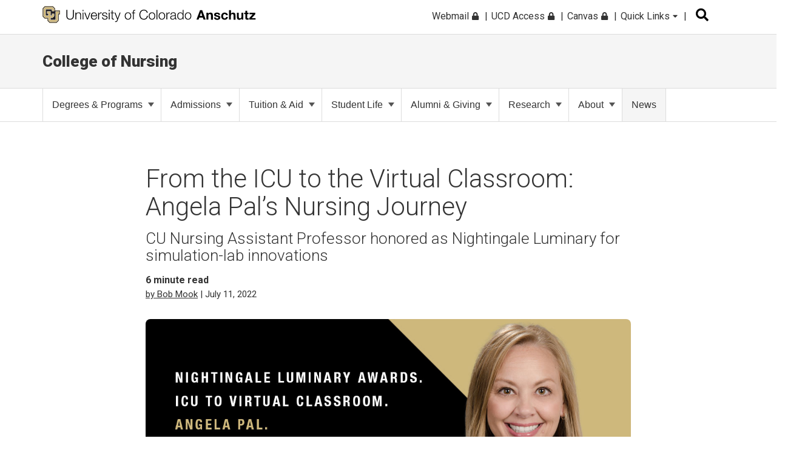

--- FILE ---
content_type: text/html; charset=UTF-8
request_url: https://news.cuanschutz.edu/nursing/icu-to-virtual-classroom-angela-pals-nursing-journey
body_size: 13807
content:
<!doctype html><!--[if lt IE 7]> <html class="no-js lt-ie9 lt-ie8 lt-ie7" lang="en" > <![endif]--><!--[if IE 7]>    <html class="no-js lt-ie9 lt-ie8" lang="en" >        <![endif]--><!--[if IE 8]>    <html class="no-js lt-ie9" lang="en" >               <![endif]--><!--[if gt IE 8]><!--><html class="no-js" lang="en"><!--<![endif]--><head>
    <meta charset="utf-8">
    <meta http-equiv="X-UA-Compatible" content="IE=edge,chrome=1">
    <meta name="author" content="Bob Mook">
    <meta name="description" content="From the ICU to the Virtual Classroom: Angela Pal’s Nursing Journey. CU Nursing Assistant Professor honored as Nightingale Luminary for simulation-lab innovations.">
    <meta name="generator" content="HubSpot">
    <title>From the ICU to the Virtual Classroom: Angela Pal’s Nursing Journey</title>
    <link rel="shortcut icon" href="https://news.cuanschutz.edu/hubfs/logo-black.png">
    
<meta name="viewport" content="width=device-width, initial-scale=1">

    <script src="/hs/hsstatic/jquery-libs/static-1.1/jquery/jquery-1.7.1.js"></script>
<script>hsjQuery = window['jQuery'];</script>
    <meta property="og:description" content="From the ICU to the Virtual Classroom: Angela Pal’s Nursing Journey. CU Nursing Assistant Professor honored as Nightingale Luminary for simulation-lab innovations.">
    <meta property="og:title" content="From the ICU to the Virtual Classroom: Angela Pal’s Nursing Journey">
    <meta name="twitter:description" content="From the ICU to the Virtual Classroom: Angela Pal’s Nursing Journey. CU Nursing Assistant Professor honored as Nightingale Luminary for simulation-lab innovations.">
    <meta name="twitter:title" content="From the ICU to the Virtual Classroom: Angela Pal’s Nursing Journey">

    

    
    <style>
a.cta_button{-moz-box-sizing:content-box !important;-webkit-box-sizing:content-box !important;box-sizing:content-box !important;vertical-align:middle}.hs-breadcrumb-menu{list-style-type:none;margin:0px 0px 0px 0px;padding:0px 0px 0px 0px}.hs-breadcrumb-menu-item{float:left;padding:10px 0px 10px 10px}.hs-breadcrumb-menu-divider:before{content:'›';padding-left:10px}.hs-featured-image-link{border:0}.hs-featured-image{float:right;margin:0 0 20px 20px;max-width:50%}@media (max-width: 568px){.hs-featured-image{float:none;margin:0;width:100%;max-width:100%}}.hs-screen-reader-text{clip:rect(1px, 1px, 1px, 1px);height:1px;overflow:hidden;position:absolute !important;width:1px}
</style>

<link rel="stylesheet" href="https://news.cuanschutz.edu/hubfs/hub_generated/module_assets/1/62049941134/1742447011185/module_Header_Search_-_CuAnschutz_2021.min.css">
<link rel="stylesheet" href="https://news.cuanschutz.edu/hubfs/hub_generated/module_assets/1/25262351489/1751992085140/module_CON_Custom_Primary_Nav.min.css">
<link rel="stylesheet" href="https://news.cuanschutz.edu/hubfs/hub_generated/module_assets/1/76495013171/1742447046599/module_Anschutz_Image_Gallery.min.css">
<link rel="stylesheet" href="https://news.cuanschutz.edu/hubfs/hub_generated/module_assets/1/70202948391/1742447039467/module_Listicle_Module.min.css">
<link rel="stylesheet" href="https://news.cuanschutz.edu/hubfs/hub_generated/module_assets/1/41232404915/1742446996673/module_QA_Module.min.css">
<link rel="stylesheet" href="https://news.cuanschutz.edu/hubfs/hub_generated/module_assets/1/40668200155/1742446981626/module_Accordion_Toggle.min.css">
    <script type="application/ld+json">
{
  "mainEntityOfPage" : {
    "@type" : "WebPage",
    "@id" : "https://news.cuanschutz.edu/nursing/icu-to-virtual-classroom-angela-pals-nursing-journey"
  },
  "author" : {
    "name" : "Bob Mook",
    "url" : "https://news.cuanschutz.edu/nursing/author/bob-mook",
    "@type" : "Person"
  },
  "headline" : "From the ICU to the Virtual Classroom: Angela Pal’s Nursing Journey",
  "datePublished" : "2022-07-11T16:30:04.000Z",
  "dateModified" : "2025-07-08T20:52:10.729Z",
  "publisher" : {
    "name" : "University of Colorado Anschutz Medical Campus",
    "logo" : {
      "url" : "https://news.cuanschutz.edu/hubfs/logo.png",
      "@type" : "ImageObject"
    },
    "@type" : "Organization"
  },
  "@context" : "https://schema.org",
  "@type" : "BlogPosting",
  "image" : [ "https://news.cuanschutz.edu/hubfs/CON_APal_071122.jpg" ]
}
</script>


    

<!-- Facebook Pixel Code -->
<script>
  !function(f,b,e,v,n,t,s)
  {if(f.fbq)return;n=f.fbq=function(){n.callMethod?
  n.callMethod.apply(n,arguments):n.queue.push(arguments)};
  if(!f._fbq)f._fbq=n;n.push=n;n.loaded=!0;n.version='2.0';
  n.queue=[];t=b.createElement(e);t.async=!0;
  t.src=v;s=b.getElementsByTagName(e)[0];
  s.parentNode.insertBefore(t,s)}(window, document,'script',
  'https://connect.facebook.net/en_US/fbevents.js');
  fbq('init', '799546403794687');
  fbq('track', 'PageView');
</script>
<noscript>&lt;img  height="1" width="1" style="display:none" src="https://www.facebook.com/tr?id=799546403794687&amp;amp;ev=PageView&amp;amp;noscript=1"&gt;</noscript>
<!-- End Facebook Pixel Code -->
<!-- Google Tag Manager -->
<script>(function(w,d,s,l,i){w[l]=w[l]||[];w[l].push({'gtm.start':
new Date().getTime(),event:'gtm.js'});var f=d.getElementsByTagName(s)[0],
j=d.createElement(s),dl=l!='dataLayer'?'&l='+l:'';j.async=true;j.src=
'https://www.googletagmanager.com/gtm.js?id='+i+dl;f.parentNode.insertBefore(j,f);
})(window,document,'script','dataLayer','GTM-WHWWFH8');
  gtag('config', 'AW-16714359213');</script>
<!-- End Google Tag Manager -->

<meta name="google-site-verification" content="5uilT6L3u7XW7VQIi6u44eUpL8kbw03pPdl6ExxMpsM">
<script src="https://kit.fontawesome.com/c6b39f26d1.js" crossorigin="anonymous"></script> 

<meta property="og:image" content="https://news.cuanschutz.edu/hubfs/CON_APal_071122.jpg">
<meta property="og:image:width" content="1920">
<meta property="og:image:height" content="585">
<meta property="og:image:alt" content="CU College of Nursing Assistant Professor Angela Pal, PhD, RN, ACNP-BC, ">
<meta name="twitter:image" content="https://news.cuanschutz.edu/hubfs/CON_APal_071122.jpg">
<meta name="twitter:image:alt" content="CU College of Nursing Assistant Professor Angela Pal, PhD, RN, ACNP-BC, ">

<meta property="og:url" content="https://news.cuanschutz.edu/nursing/icu-to-virtual-classroom-angela-pals-nursing-journey">
<meta name="twitter:card" content="summary_large_image">

<link rel="canonical" href="https://news.cuanschutz.edu/nursing/icu-to-virtual-classroom-angela-pals-nursing-journey">

<meta property="og:type" content="article">
<link rel="alternate" type="application/rss+xml" href="https://news.cuanschutz.edu/nursing/rss.xml">
<meta name="twitter:domain" content="news.cuanschutz.edu">

<meta http-equiv="content-language" content="en">
<link rel="stylesheet" href="//7052064.fs1.hubspotusercontent-na1.net/hubfs/7052064/hub_generated/template_assets/DEFAULT_ASSET/1768583176902/template_layout.min.css">


<link rel="stylesheet" href="https://news.cuanschutz.edu/hubfs/hub_generated/template_assets/1/11105058771/1756401225407/template_CuAnschutzToday_July2019-style.min.css">
<link rel="stylesheet" href="https://news.cuanschutz.edu/hubfs/hub_generated/template_assets/1/15312219196/1742436102829/template_CUAnschutzToday_Oct2019-mobilenav.min.css">
<link rel="stylesheet" href="https://news.cuanschutz.edu/hubfs/hub_generated/template_assets/1/11761647070/1741840777019/template_style-August2019.min.css">
<link rel="stylesheet" href="https://news.cuanschutz.edu/hubfs/hub_generated/template_assets/1/62046325170/1756912716011/template_new-header-style-2021.min.css">
<link rel="stylesheet" href="https://news.cuanschutz.edu/hubfs/hub_generated/template_assets/1/69850741796/1742436105785/template_test_style.min.css">
<link rel="stylesheet" href="https://news.cuanschutz.edu/hubfs/hub_generated/template_assets/1/173970689119/1743008409603/template_blog-post.min.css">
<link rel="stylesheet" href="https://news.cuanschutz.edu/hubfs/hub_generated/template_assets/1/175643163572/1742436105357/template_test_module.min.css">




</head>
<body class="blog anschutz-redesign-blog   hs-content-id-78893719881 hs-blog-post hs-blog-id-25104286306" style="">
    <div class="header-container-wrapper">
    <div class="header-container container-fluid">

<div class="row-fluid-wrapper row-depth-1 row-number-1 ">
<div class="row-fluid ">
<div class="span12 widget-span widget-type-global_group " style="" data-widget-type="global_group" data-x="0" data-w="12">
<div class="" data-global-widget-path="generated_global_groups/62127282028.html"><div class="row-fluid-wrapper row-depth-1 row-number-1 ">
<div class="row-fluid ">
<div class="span12 widget-span widget-type-cell cm-top-header new-2021" style="" data-widget-type="cell" data-x="0" data-w="12">

<div class="row-fluid-wrapper row-depth-1 row-number-2 ">
<div class="row-fluid ">
<div class="span12 widget-span widget-type-cell page-center" style="" data-widget-type="cell" data-x="0" data-w="12">

<div class="row-fluid-wrapper row-depth-1 row-number-3 ">
<div class="row-fluid ">
<div class="span6 widget-span widget-type-custom_widget cm-logo" style="" data-widget-type="custom_widget" data-x="0" data-w="6">
<div id="hs_cos_wrapper_module_359624683" class="hs_cos_wrapper hs_cos_wrapper_widget hs_cos_wrapper_type_module widget-type-rich_text" style="" data-hs-cos-general-type="widget" data-hs-cos-type="module"><span id="hs_cos_wrapper_module_359624683_" class="hs_cos_wrapper hs_cos_wrapper_widget hs_cos_wrapper_type_rich_text" style="" data-hs-cos-general-type="widget" data-hs-cos-type="rich_text"><a href="https://www.cuanschutz.edu/"> <img style="height: 28px; max-width: none;" src="https://www.cuanschutz.edu//images/default-source/global-theme-images/cu-anschutz-medical-campusef1b648a-1b4c-4e65-921c-6e221c0d678c.svg?sfvrsn=d625edb4_1" class="mb-hidden-lg" alt="CU Anschutz Logo" height="28"> <img style="height: 28px; max-width: none;" src="https://news.cuanschutz.edu/hubfs/cu-anschutz-short.svg" class="mb-logo" alt="Logo" height="28"> </a></span></div>

</div><!--end widget-span -->
<div class="span3 widget-span widget-type-cell cm-header-search" style="" data-widget-type="cell" data-x="6" data-w="3">

<div class="row-fluid-wrapper row-depth-1 row-number-4 ">
<div class="row-fluid ">
<div class="span12 widget-span widget-type-custom_widget " style="" data-widget-type="custom_widget" data-x="0" data-w="12">
<div id="hs_cos_wrapper_module_163973323332196" class="hs_cos_wrapper hs_cos_wrapper_widget hs_cos_wrapper_type_module" style="" data-hs-cos-general-type="widget" data-hs-cos-type="module"><div id="search" class="input-group custom-search-form header-search">
  <div id="input" type="text">
    <form role="search" method="get" class="search-form" action="/hs-search-results">
      <label> <span class="screen-reader-text">Search for:</span> </label>
      <input type="search" class="hs-search-field__input" name="term" autocomplete="off" aria-label="Search" placeholder="Search">
      <button aria-label="search" type="submit" class="search-submit">Submit<span class="screen-reader-text">Submit</span></button>
      <span aria-hidden="true" class="fas fa-search btn-search-icon" style="display:none;"></span>
      <div class="t-searchBack">&nbsp;</div>
    </form>
    
  </div>
</div>

<!-- 
<div class="t-contentBlock">

  <div class="sf-Long-text">
    <div class="t-searchLarge">
      <div id="search" class="input-group custom-search-form">
        <form role="search" method="get" class="search-form" action="/hs-search-results">
        <label class="t-searchLabel visuallyhidden" for="searchWords">Search</label>
        <input name="query" type="text" aria-label="search" id="searchWords" placeholder="Search" style="width: 259.716px;">
        <button type="submit" class="j-searchMain">Submit</button>
        <span aria-hidden="true" class="fas fa-search"></span> 
        </form>
      </div>
    </div>
  </div>    

</div> --></div>

</div><!--end widget-span -->
</div><!--end row-->
</div><!--end row-wrapper -->

</div><!--end widget-span -->
<div class="span3 widget-span widget-type-custom_widget cm-simple-menu mb-hidden-md" style="" data-widget-type="custom_widget" data-x="9" data-w="3">
<div id="hs_cos_wrapper_module_441233861" class="hs_cos_wrapper hs_cos_wrapper_widget hs_cos_wrapper_type_module widget-type-menu" style="" data-hs-cos-general-type="widget" data-hs-cos-type="module">
<span id="hs_cos_wrapper_module_441233861_" class="hs_cos_wrapper hs_cos_wrapper_widget hs_cos_wrapper_type_menu" style="" data-hs-cos-general-type="widget" data-hs-cos-type="menu"><div id="hs_menu_wrapper_module_441233861_" class="hs-menu-wrapper active-branch no-flyouts hs-menu-flow-horizontal" role="navigation" data-sitemap-name="default" data-menu-id="33651431742" aria-label="Navigation Menu">
 <ul role="menu">
  <li class="hs-menu-item hs-menu-depth-1" role="none"><a href="http://myemail.ucdenver.edu/" role="menuitem">Webmail <span class="fas fa-lock" "></span></a></li>
  <li class="hs-menu-item hs-menu-depth-1" role="none"><a href="https://portal.prod.cu.edu/UCDAccessFedAuthLogin.html" role="menuitem">UCD Access <span class="fas fa-lock" "></span></a></li>
  <li class="hs-menu-item hs-menu-depth-1" role="none"><a href="https://ucdenver.instructure.com/" role="menuitem">Canvas <span class="fas fa-lock" "></span></a></li>
  <li class="hs-menu-item hs-menu-depth-1 hs-item-has-children" role="none"><a href="javascript:void(0);" aria-haspopup="true" aria-expanded="false" role="menuitem">Quick Links <span class="fas fa-caret-down" "></span></a>
   <ul role="menu" class="hs-menu-children-wrapper">
    <li class="hs-menu-item hs-menu-depth-2 hs-item-has-children" role="none"><a href="javascript:%20void(0);" role="menuitem"><span class="menu-underline">Tools &amp; Resources</span></a>
     <ul role="menu" class="hs-menu-children-wrapper">
      <li class="hs-menu-item hs-menu-depth-3" role="none"><a href="https://calendar.cuanschutz.edu/" role="menuitem">Events Calendar</a></li>
      <li class="hs-menu-item hs-menu-depth-3" role="none"><a href="https://news.cuanschutz.edu/" role="menuitem">Newsroom</a></li>
      <li class="hs-menu-item hs-menu-depth-3" role="none"><a href="https://library.cuanschutz.edu/" role="menuitem">Strauss Health Sciences Library</a></li>
      <li class="hs-menu-item hs-menu-depth-3" role="none"><a href="https://www.ucdenver.edu/AZIndex" role="menuitem">Department A-Z Directory</a></li>
      <li class="hs-menu-item hs-menu-depth-3" role="none"><a href="https://directory.ucdenver.edu/" role="menuitem">Campus Directory</a></li>
      <li class="hs-menu-item hs-menu-depth-3" role="none"><a href="https://www.cuanschutz.edu/about/leadership" role="menuitem">Leadership</a></li>
      <li class="hs-menu-item hs-menu-depth-3" role="none"><a href="http://www.ucdenver.edu/faculty-staff/" role="menuitem">Faculty &amp; Staff Resources</a></li>
      <li class="hs-menu-item hs-menu-depth-3" role="none"><a href="https://www.cuanschutz.edu/offices/advancement" role="menuitem">Supporter &amp; Alumni Resources</a></li>
      <li class="hs-menu-item hs-menu-depth-3" role="none"><a href="https://cuanschutz.edu/education/student-resources" role="menuitem">Student Resources</a></li>
      <li class="hs-menu-item hs-menu-depth-3" role="none"><a href="https://www.cuanschutz.edu/mental-health-resources" role="menuitem">Mental Health Resources</a></li>
      <li class="hs-menu-item hs-menu-depth-3" role="none"><a href="https://www.cuanschutz.edu/about/cu-anschutz-map" role="menuitem">Campus Map</a></li>
      <li class="hs-menu-item hs-menu-depth-3" role="none"><a href="https://www.ucdenver.edu/policies" role="menuitem">University Policies</a></li>
      <li class="hs-menu-item hs-menu-depth-3" role="none"><a href="https://giving.cu.edu/fund-search?field_campuses=1046" role="menuitem">Give Now</a></li>
     </ul></li>
    <li class="hs-menu-item hs-menu-depth-2 hs-item-has-children" role="none"><a href="javascript:%20void(0);" role="menuitem"><span class="menu-underline">CU Campuses</span></a>
     <ul role="menu" class="hs-menu-children-wrapper">
      <li class="hs-menu-item hs-menu-depth-3" role="none"><a href="http://ucdenver.edu/anschutz" role="menuitem">CU Anschutz</a></li>
      <li class="hs-menu-item hs-menu-depth-3" role="none"><a href="https://www.colorado.edu/" role="menuitem">CU Boulder</a></li>
      <li class="hs-menu-item hs-menu-depth-3" role="none"><a href="https://www.uccs.edu/" role="menuitem">CU Colorado Springs</a></li>
      <li class="hs-menu-item hs-menu-depth-3" role="none"><a href="http://ucdenver.edu/" role="menuitem">CU Denver</a></li>
      <li class="hs-menu-item hs-menu-depth-3" role="none"><a href="https://www.cu.edu/" role="menuitem">CU System</a></li>
      <li class="hs-menu-item hs-menu-depth-3" role="none"><a href="https://www.cu.edu/online-programs/" role="menuitem">CU Online</a></li>
     </ul></li>
    <li class="hs-menu-item hs-menu-depth-2 hs-item-has-children" role="none"><a href="javascript:%20void(0);" role="menuitem"><span class="menu-underline">CU Anschutz Medical Campus</span></a>
     <ul role="menu" class="hs-menu-children-wrapper">
      <li class="hs-menu-item hs-menu-depth-3" role="none"><a href="https://dental.cuanschutz.edu/" role="menuitem">School of Dental Medicine</a></li>
      <li class="hs-menu-item hs-menu-depth-3" role="none"><a href="https://graduateschool.cuanschutz.edu/" role="menuitem">Graduate School</a></li>
      <li class="hs-menu-item hs-menu-depth-3" role="none"><a href="https://medschool.cuanschutz.edu/" role="menuitem">School of Medicine</a></li>
      <li class="hs-menu-item hs-menu-depth-3" role="none"><a href="https://nursing.cuanschutz.edu/" role="menuitem">College of Nursing</a></li>
      <li class="hs-menu-item hs-menu-depth-3" role="none"><a href="https://pharmacy.cuanschutz.edu/" role="menuitem">Skaggs School of Pharmacy and Pharmaceutical Sciences</a></li>
      <li class="hs-menu-item hs-menu-depth-3" role="none"><a href="https://coloradosph.cuanschutz.edu/" role="menuitem">Colorado School of Public Health</a></li>
     </ul></li>
   </ul></li>
 </ul>
</div></span></div>

</div><!--end widget-span -->
</div><!--end row-->
</div><!--end row-wrapper -->

</div><!--end widget-span -->
</div><!--end row-->
</div><!--end row-wrapper -->

</div><!--end widget-span -->
</div><!--end row-->
</div><!--end row-wrapper -->

<div class="row-fluid-wrapper row-depth-1 row-number-5 ">
<div class="row-fluid ">
<div class="span12 widget-span widget-type-cell alert-section-wrapp" style="" data-widget-type="cell" data-x="0" data-w="12">

</div><!--end widget-span -->
</div><!--end row-->
</div><!--end row-wrapper -->

<div class="row-fluid-wrapper row-depth-1 row-number-6 ">
<div class="row-fluid ">
<div class="span12 widget-span widget-type-cell cm-middle-header new-2021" style="" data-widget-type="cell" data-x="0" data-w="12">

<div class="row-fluid-wrapper row-depth-1 row-number-7 ">
<div class="row-fluid ">
<div class="span12 widget-span widget-type-cell page-center" style="" data-widget-type="cell" data-x="0" data-w="12">

<div class="row-fluid-wrapper row-depth-1 row-number-8 ">
<div class="row-fluid ">
<div class="span12 widget-span widget-type-custom_widget cm-today" style="" data-widget-type="custom_widget" data-x="0" data-w="12">
<div id="hs_cos_wrapper_module_83462573" class="hs_cos_wrapper hs_cos_wrapper_widget hs_cos_wrapper_type_module widget-type-rich_text" style="" data-hs-cos-general-type="widget" data-hs-cos-type="module"><span id="hs_cos_wrapper_module_83462573_" class="hs_cos_wrapper hs_cos_wrapper_widget hs_cos_wrapper_type_rich_text" style="" data-hs-cos-general-type="widget" data-hs-cos-type="rich_text"><h2><a href="https://nursing.cuanschutz.edu/" rel=" noopener">College of Nursing</a></h2></span></div>

</div><!--end widget-span -->
</div><!--end row-->
</div><!--end row-wrapper -->

</div><!--end widget-span -->
</div><!--end row-->
</div><!--end row-wrapper -->

</div><!--end widget-span -->
</div><!--end row-->
</div><!--end row-wrapper -->

<div class="row-fluid-wrapper row-depth-1 row-number-9 ">
<div class="row-fluid ">
<div class="span12 widget-span widget-type-cell cm-bottom-header new-2021" style="" data-widget-type="cell" data-x="0" data-w="12">

<div class="row-fluid-wrapper row-depth-1 row-number-10 ">
<div class="row-fluid ">
<div class="span12 widget-span widget-type-cell page-center" style="" data-widget-type="cell" data-x="0" data-w="12">

<div class="row-fluid-wrapper row-depth-1 row-number-11 ">
<div class="row-fluid ">
<div class="menu-for-desktop">
  
<div class="span12 widget-span widget-type-cell custom-menu-primary" style="" data-widget-type="cell" data-x="0" data-w="12">

<div class="row-fluid-wrapper row-depth-1 row-number-12 ">
<div class="row-fluid ">
<div class="span12 widget-span widget-type-custom_widget " style="" data-widget-type="custom_widget" data-x="0" data-w="12">
<div id="hs_cos_wrapper_module_231230345" class="hs_cos_wrapper hs_cos_wrapper_widget hs_cos_wrapper_type_module" style="" data-hs-cos-general-type="widget" data-hs-cos-type="module"><div id="hs_menu_wrapper_module_151811933987828_" class="hs-menu-wrapper active-branch flyouts hs-menu-flow-horizontal" role="navigation" data-sitemap-name="default" data-menu-id="11113312190" aria-label="Navigation Menu">
 <ul>
  <li class="hs-menu-item hs-menu-depth-1 dropdown"><a href="">Degrees &amp; Programs<span class="caret"></span> </a>
      <div class="child-trigger-new"><i></i></div>
      <div class="dropdown-content">
        <div class="link"><a href="https://nursing.cuanschutz.edu/degrees-programs/undergraduate">Undergraduate Program</a></div>
        <div class="link"><a href="https://nursing.cuanschutz.edu/degrees-programs/graduate-programs">Graduate Programs</a></div>
        <div class="link"><a href="https://nursing.cuanschutz.edu/degrees-programs/nondegree-programs">Non-Degree Program</a></div>
        <div class="link"><a href="https://nursing.cuanschutz.edu/degrees-programs/global-health-locations">Global Opportunities</a></div>
        <div class="link"><a href="https://nursing.cuanschutz.edu/degrees-programs/nexus">Nursing Education Xchange Program</a></div>
        <div class="link"><a href="https://nursing.cuanschutz.edu/degrees-programs/faqs">Program FAQs</a></div>
      </div>
    </li>
  <li class="hs-menu-item hs-menu-depth-1 dropdown"><a href="https://nursing.cuanschutz.edu/admissions">Admissions<span class="caret"></span> </a>
      <div class="child-trigger-new"><i></i></div>
      <div class="dropdown-content">
        <div class="link"><a href="https://nursing.cuanschutz.edu/admissions/admission-requirements">Admission Requirements</a></div>
        <div class="link"><a href="https://nursing.cuanschutz.edu/admissions/prospective-student-events">Prospective Student Events</a></div>
        <div class="link"><a href="https://nursing.cuanschutz.edu/admissions/contact-admissions">Contact Admissions</a></div>
        <div class="link"><a href="https://nursing.cuanschutz.edu/admissions/transfer-credit">Transfer/Prerequisite Credit</a></div>
        <div class="link"><a href="https://nursing.cuanschutz.edu/admissions/special-considerations">Special Considerations</a></div>
        <div class="link"><a href="https://nursing.cuanschutz.edu/admissions/application-faqs">Application FAQs</a></div>
        <div class="link"><a href="https://nursing.cuanschutz.edu/admissions/admission-terms">Application Terms</a></div>
        <div class="link"><a href="https://nursing.cuanschutz.edu/admissions/graduate-application-deadlines">Application Deadlines - Graduate</a></div>
        <div class="link"><a href="https://nursing.cuanschutz.edu/admissions/deadlines">Application Deadlines - Undergrad</a></div>
        <div class="link"><a href="https://nursing.cuanschutz.edu/admissions/apply-now">Apply Now</a></div>
        <div class="link"><a href="https://nursing.cuanschutz.edu/admissions/new-student-welcome">New Student Welcome</a></div>
      </div>
    </li>    
 <li class="hs-menu-item hs-menu-depth-1 dropdown"><a href="">Tuition &amp; Aid<span class="caret"></span> </a>
      <div class="child-trigger-new"><i></i></div>
      <div class="dropdown-content">
        <div class="link"><a href="https://nursing.cuanschutz.edu/tuition-aid/tuition-and-fees">Tuition &amp; Fees</a></div>
        <div class="link"><a href="https://nursing.cuanschutz.edu/tuition-aid/scholarships-financial-aid">Scholarships &amp; Financial Aid</a></div>
        <div class="link"><a href="https://nursing.cuanschutz.edu/tuition-aid/reduced-tuition-programs">Reduced Tuition Programs</a></div>
      </div>
    </li>
   <li class="hs-menu-item hs-menu-depth-1 dropdown"><a href="">Student Life<span class="caret"></span> </a>
      <div class="child-trigger-new"><i></i></div>
      <div class="dropdown-content">
        <div class="link"><a href="https://nursing.cuanschutz.edu/student-life/event-details">Calendar of Events</a></div>
        <div class="link"><a href="https://nursing.cuanschutz.edu/student-life/clubs-organizations">Clubs &amp; Organizations</a></div>
        <div class="link"><a href="https://nursing.cuanschutz.edu/student-life/academic-calendar">Academic Calendar &amp; Course Schedules</a></div>
        <div class="link"><a href="https://nursing.cuanschutz.edu/student-life/academic-support">Academic Support</a></div>
        <div class="link"><a href="https://nursing.cuanschutz.edu/student-life/wellness-support">Health &amp; Wellness Support</a></div>
        <div class="link"><a href="https://nursing.cuanschutz.edu/student-life/graduation">Graduation</a></div>
        <div class="link"><a href="https://nursing.cuanschutz.edu/student-life/policies-and-forms">Policies &amp; Forms</a></div>
        <div class="link"><a href="https://nursing.cuanschutz.edu/student-life/career-services">Career Services</a></div>
        <div class="link"><a href="https://nursing.cuanschutz.edu/student-life/campus-contacts-services/cu-nursing-office-of-admissions-student-affairs">CU Nursing Admissions &amp; Student Affairs</a></div>
        <div class="link"><a target="_blank" href="https://nursing.cuanschutz.edu/student-life/student-right-to-know">Student Right to Know<span class="far fa-external-link" aria-label="opens in a new window" aria-hidden="true" style="font-size:13px;margin: 0 -5px 0 9px;width:auto;"></span></a></div>
      </div>
    </li>
    <li class="hs-menu-item hs-menu-depth-1 dropdown"><a href="">Alumni &amp; Giving<span class="caret"></span> </a>
      <div class="child-trigger-new"><i></i></div>
      <div class="dropdown-content">
        <div class="link"><a href="https://nursing.cuanschutz.edu/alumni/get-involved">Get Involved</a></div>
        <div class="link"><a href="https://nursing.cuanschutz.edu/alumni/become-a-preceptor">Become a Preceptor</a></div>
        <div class="link"><a href="https://nursing.cuanschutz.edu/alumni/alumni-awards">Alumni Awards</a></div>
        <div class="link"><a href="https://nursing.cuanschutz.edu/alumni/share-your-story">Share Your Story</a></div>
        <div class="link"><a href="https://nursing.cuanschutz.edu/alumni/giving">Giving</a></div>
        <div class="link"><a href="https://nursing.cuanschutz.edu/alumni/history-center">History Center</a></div>
      </div>
    </li>
    <li class="hs-menu-item hs-menu-depth-1 dropdown"><a href="https://nursing.cuanschutz.edu/research">Research<span class="caret"></span> </a>
      <div class="child-trigger-new"><i></i></div>
      <div class="dropdown-content">
        <div class="link"><a href="https://nursing.cuanschutz.edu/research/healthy-weight">Achieving a State of Healthy Weight (ASHW)</a></div>
        <div class="link"><a href="https://nursing.cuanschutz.edu/research/co-apex">Collaborative Advanced Psychiatric-Education eXchange</a></div>
        <div class="link"><a href="https://nursing.cuanschutz.edu/research/consortium-for-veteran-and-military-health">Consortium for Veteran &amp; Military Health</a></div>
        <div class="link"><a href="https://nursing.cuanschutz.edu/research/initiative-for-promoting-healthy-lifestyles-across-the-lifespan">Initiative for Promoting Healthy Lifestyles across the Lifespan</a></div>
        <div class="link"><a href="https://nursing.cuanschutz.edu/research/research-feed">Research Feed</a></div>
      </div>
    </li>
   <li class="hs-menu-item hs-menu-depth-1 dropdown"><a href="">About<span class="caret"></span> </a>
      <div class="child-trigger-new"><i></i></div>
      <div class="dropdown-content">
        <div class="link"><a href="https://nursing.cuanschutz.edu/about/mission-history">Mission &amp; History</a></div>
        <div class="link"><a href="https://nursing.cuanschutz.edu/about/meet-the-dean">Meet the Dean</a></div>
        <div class="link"><a href="https://nursing.cuanschutz.edu/about/faculty-staff-directory">Faculty &amp; Staff Directory</a></div>
        <div class="link"><a href="https://nursing.cuanschutz.edu/about/careers">CU Nursing Careers</a></div>
        <div class="link"><a href="https://nursing.cuanschutz.edu/about/faculty-honors-and-awards">Faculty Honors &amp; Awards</a></div>
        <div class="link"><a href="https://nursing.cuanschutz.edu/about/accreditation">Accreditation</a></div>
      </div>
    </li>
   <li class="hs-menu-item hs-menu-depth-1"><a class="news-nav-link" href="https://news.cuanschutz.edu/nursing">News</a></li>
 </ul>
  <div class="mobile-quick-link-wrapp"></div>
</div></div>

</div><!--end widget-span -->
</div><!--end row-->
</div><!--end row-wrapper -->

</div><!--end widget-span -->
         
</div>
</div><!--end row-->
</div><!--end row-wrapper -->

</div><!--end widget-span -->
</div><!--end row-->
</div><!--end row-wrapper -->

</div><!--end widget-span -->
</div><!--end row-->
</div><!--end row-wrapper -->
</div>
</div><!--end widget-span -->
</div><!--end row-->
</div><!--end row-wrapper -->

    </div><!--end header -->
</div><!--end header wrapper -->

<div class="body-container-wrapper">
    <div class="body-container container-fluid">

<div class="row-fluid-wrapper row-depth-1 row-number-1 ">
<div class="row-fluid ">
<div class="span12 widget-span widget-type-cell page-center content-wrapper" style="" data-widget-type="cell" data-x="0" data-w="12">

<div class="row-fluid-wrapper row-depth-1 row-number-2 ">
<div class="row-fluid ">
<div id="article" class="span12 widget-span widget-type-cell blog-content" style="" data-widget-type="cell" data-x="0" data-w="12">

<div class="row-fluid-wrapper row-depth-1 row-number-3 ">
<div class="row-fluid ">
<div class="span12 widget-span widget-type-cell min-page-center" style="" data-widget-type="cell" data-x="0" data-w="12">

<div class="row-fluid-wrapper row-depth-1 row-number-4 ">
<div class="row-fluid ">
<div class="span12 widget-span widget-type-custom_widget " style="" data-widget-type="custom_widget" data-x="0" data-w="12">
<div id="hs_cos_wrapper_module_1588783869277380" class="hs_cos_wrapper hs_cos_wrapper_widget hs_cos_wrapper_type_module" style="" data-hs-cos-general-type="widget" data-hs-cos-type="module"></div>

</div><!--end widget-span -->
</div><!--end row-->
</div><!--end row-wrapper -->

<div class="row-fluid-wrapper row-depth-1 row-number-5 ">
<div class="row-fluid ">
<div class="span12 widget-span widget-type-custom_widget " style="" data-widget-type="custom_widget" data-x="0" data-w="12">
<div id="hs_cos_wrapper_module_156381090831452" class="hs_cos_wrapper hs_cos_wrapper_widget hs_cos_wrapper_type_module" style="" data-hs-cos-general-type="widget" data-hs-cos-type="module"><div class="col-sm-12">
      <header>
          <h1 class="entry-title"><span id="hs_cos_wrapper_name" class="hs_cos_wrapper hs_cos_wrapper_meta_field hs_cos_wrapper_type_text" style="" data-hs-cos-general-type="meta_field" data-hs-cos-type="text">From the ICU to the Virtual Classroom: Angela Pal’s Nursing Journey</span></h1>
          
          <h2 class="post-subhead">CU Nursing Assistant Professor honored as Nightingale Luminary for simulation-lab innovations</h2>
        
          
       
     
         
        <p style="font-weight:700;font-size:16px;margin-bottom:0px;">
            <span id="time"></span> minute read
        </p>

        
       <div class="date-updated"><a class="author-link" href="https://news.cuanschutz.edu/nursing/author/bob-mook">by Bob Mook</a> | July 11, 2022</div>
      </header>
    </div></div>

</div><!--end widget-span -->
</div><!--end row-->
</div><!--end row-wrapper -->

</div><!--end widget-span -->
</div><!--end row-->
</div><!--end row-wrapper -->

<div class="row-fluid-wrapper row-depth-1 row-number-6 ">
<div class="row-fluid ">
<div class="span12 widget-span widget-type-cell feature-page-center" style="" data-widget-type="cell" data-x="0" data-w="12">

<div class="row-fluid-wrapper row-depth-1 row-number-7 ">
<div class="row-fluid ">
<div class="span12 widget-span widget-type-custom_widget " style="" data-widget-type="custom_widget" data-x="0" data-w="12">
<div id="hs_cos_wrapper_module_1563811082533111" class="hs_cos_wrapper hs_cos_wrapper_widget hs_cos_wrapper_type_module" style="" data-hs-cos-general-type="widget" data-hs-cos-type="module"><div class="post-hero-image">

              <img src="https://news.cuanschutz.edu/hubfs/CON_APal_071122.jpg" alt="CU College of Nursing Assistant Professor Angela Pal, PhD, RN, ACNP-BC, ">     
              
    
</div></div>

</div><!--end widget-span -->
</div><!--end row-->
</div><!--end row-wrapper -->

</div><!--end widget-span -->
</div><!--end row-->
</div><!--end row-wrapper -->

<div class="row-fluid-wrapper row-depth-1 row-number-8 ">
<div class="row-fluid ">
<div class="span12 widget-span widget-type-cell min-page-center" style="" data-widget-type="cell" data-x="0" data-w="12">

<div class="row-fluid-wrapper row-depth-1 row-number-9 ">
<div class="row-fluid ">
<div class="span12 widget-span widget-type-custom_widget " style="" data-widget-type="custom_widget" data-x="0" data-w="12">
<div id="hs_cos_wrapper_module_161677195996645" class="hs_cos_wrapper hs_cos_wrapper_widget hs_cos_wrapper_type_module" style="" data-hs-cos-general-type="widget" data-hs-cos-type="module">
	<!-- HTML to show when checked -->
<div class="callout" style="">
  
<div class="callout-box">
  <div>
   <b>What you need to know:</b> 
</div>
  <p>Three faculty members from the University of Colorado College of Nursing were selected regionally for the annual Nightingale Luminary Awards.</p>
<p>The 2022 recipients include: Assistant Professor Dr. Sean Michael Reed, Associate Professor Dr. Lori Trego and Assistant Professor Dr. Angela Pal. They will be honored in an Aug. 13 ceremony, presented by the <a href="https://www.coloradonursesfoundation.com/2022-event" rel="nofollow noopener" target="_blank">Colorado Nurses Foundation</a>.</p>
<p>Over the next few weeks, we will highlight the accomplishments of these distinguished CU Nursing educators with a series of profiles.</p>
</div>
</div>
</div>

</div><!--end widget-span -->
</div><!--end row-->
</div><!--end row-wrapper -->

<div class="row-fluid-wrapper row-depth-1 row-number-10 ">
<div class="row-fluid ">
<div class="span12 widget-span widget-type-custom_widget " style="" data-widget-type="custom_widget" data-x="0" data-w="12">
<div id="hs_cos_wrapper_module_151456960811572" class="hs_cos_wrapper hs_cos_wrapper_widget hs_cos_wrapper_type_module widget-type-blog_content" style="" data-hs-cos-general-type="widget" data-hs-cos-type="module">
    <div class="blog-section">
<div class="blog-post-wrapper cell-wrapper">
<div class="blog-section">
<div class="blog-post-wrapper cell-wrapper">
<div class="section post-body">
<span id="hs_cos_wrapper_post_body" class="hs_cos_wrapper hs_cos_wrapper_meta_field hs_cos_wrapper_type_rich_text" style="" data-hs-cos-general-type="meta_field" data-hs-cos-type="rich_text"><p>Between two coasts, four universities, five employers, and 7-year-old twins, <a href="https://nursing.cuanschutz.edu/" rel="noopener">CU College of Nursing</a> Assistant Professor Dr. Angela Pal, PhD, RN, ACNP-BC,&nbsp;certainly packed several lifetimes of learning and experience into the last 30 years.</p>
<!--more-->
<p>A nurse who has covered myriad disciplines in the healthcare field, Pal was nominated as a Nightingale Nurse as an Educator with a focus on Innovation. She is now among the finalists for the Colorado Nightingale awards to be honored in an Aug. 13 ceremony presented by the Colorado Nurses Foundation.</p>
<p>Among other achievements, Pal is credited with <a href="https://news.cuanschutz.edu/nursing/covid19-creates-virtual-emergencies-for-students">bringing digital simulation into graduate education</a> at CU College of Nursing at a critical point.</p>
<p>“Dr. Pal worked with a small faculty team to quickly implement an established digital simulation platform into the Clinical Nurse Specialist, Family Nurse Practitioner, and AG-APRN curriculum,” wrote CU Nursing Associate Professor <a href="https://nursing.cuanschutz.edu/about/faculty-directory/Estes-Krista-UCD160592">Krista Estes</a>, DNP, FNP-C, FNP in a nomination letter for Pal‘s Nightingale award. “In fact, 60 APRN (advanced practice registered nursing) students were able to graduate and enter the workforce Spring and Summer of 2020 due to her tireless efforts.”</p>
<p>Estes also referenced Pal’s leadership and mentorship in the effective integration of simulation programs as well as her international influence as a member of the Heart Disease Screening Team for Nepal, where she and her team provide education and compassionate care for impoverished communities in Nepal.</p>
<h2>A whirlwind career with Mississippi roots</h2>
<p>After earning her BSN from the University of Southern Mississippi in 1997, Pal accepted a job as a traveling nurse in a quest to see the world outside of her native state.</p>
<p>“My goal was to travel across the country, but I ended up staying in California for five years after my first assignment,” Pal says. “I fell in love with the Bay Area. It was truly life-changing for me professionally and personally, having grown up in Mississippi.”</p>
<p>While working at the Alameda County Medical Center in the Bay Area, Pal met her future husband, Jay Pal, MD, PhD, who was then a surgical resident. Working in an urban hospital rife with gun shootings and gang violence proved to be eye-opening and educational experience for her.</p>
<p>“We didn’t have a lot of resources, so we learned what we had to do to take care of patients in the intensive care unit,” Pal recalls.</p>
<p>After acquiring expertise in cardiology, neurosurgery, trauma, medical, surgical and ICU, Pal moved to North Carolina with her husband, who was completing his cardiac surgery fellowship. While working at Duke University Health System as a registered nurse, she earned her master's degree as an acute care nursing practitioner from Duke University.</p>
<p>“Being at Duke exposed me to research and so many questions about why and how we can make things better.” Pal says.</p>
<p>While serving as an acute care nurse practitioner in cardiothoracic surgery at the University of Texas Health Science Center in San Antonio, she earned her PhD in Nursing Science.</p>
<p>In her characteristic, fast-paced, multi-tasking fashion, she moved to Seattle with her husband (who accepted an assistant professor position at the University of Washington) and completed her dissertation one month before giving birth to twins.</p>
<h2>Finding a home in academia</h2>
<p>In 2015, Pal accepted a challenge at the University of Washington to help revitalize their acute care nurse practitioner program.</p>
<p>“I really engaged with students and continued my passion in acute care,” Pal says.</p>
<p>Pal continued to teach remotely at the University of Washington when she moved to Colorado with her husband, who joined the University of Colorado School of Medicine faculty as an associate professor in 2017.</p>
<p>Shortly after reaching out to Associate Professor <a href="https://nursing.cuanschutz.edu/about/faculty-directory/Rosenthal-Laura-UCD6600">Laura Rosenthal</a>, DNP, ACNP, FAANP, in 2018, she found herself accepting a role as Assistant Director of Clinical Teaching and Specialty Director of the <a href="https://nursing.cuanschutz.edu/degrees-programs/graduate-programs/-in-category/widget/render/category/specialtyorfocus/Adult-Gerontology%20Acute%20Care%20Nurse%20Practitioner/1" rel="noopener" target="_blank">Adult Gerontology Acute Care Nurse Practitioner</a> program (AGACNP). Pal was charged with helping grow the virtual simulation part of the program to reach distance learning students outside of Colorado.</p>
<p>Although Pal says she had a “suboptimal experience” with simulation throughout her own NP training, she saw potential to make simulation labs a more positive experience where students are free to make mistakes in a safe learning environment.</p>
<p>“My two goals in simulation were to improve confidence and ease the transition from bedside nurse to healthcare provider,” Pal says. When the pandemic hit and students lost access to real-life clinics, Pal and her team were able to help other faculty transition to the simulation model quickly. She added board-certified health simulation educator (CHSE) to her list of credentials and is an active participant in the Colorado Simulation Collaborative as well as an advocate and leader for simulation in graduate education – an area that was once reserved for undergraduates.</p>
<p>The virtual simulation model has proven to be so successful that when Pal’s husband returned to the University of Washington as a full-time professor during the pandemic, she opted to teach at CU Nursing remotely from Seattle.</p>
<h2>Respected among students and peers</h2>
<p>Colleagues from CU Nursing give Pal significant credit for helping the college keep students engaged through simulation throughout the pandemic.</p>
<p>“Angela’s energy, creativity, intelligence, and passion seem almost boundless to me,” says Associate Professor <a href="https://nursing.cuanschutz.edu/about/faculty-directory/Bowler-Fara-UCD27">Fara Bowler</a>, DNP, APRN, CHSE, senior director of the Experiential Learning Team at CU Nursing. “She helped to transform our simulation model with clear goals in mind to understand the methodology, design, and debriefing.”</p>
<div data-hs-responsive-table="true" style="overflow-x: auto; max-width: 100%; width: 44%; margin-left: 10px; margin-right: 0px; float: right;">
<table style="border-collapse: collapse; table-layout: fixed; border: 1px solid #6cc3ba; height: 289.283px; width: 100%;" height="345">
<tbody>
<tr style="height: 289.283px;">
<td style="width: 100%; padding: 4px; height: 289.283px;"><img src="https://news.cuanschutz.edu/hs-fs/hubfs/CON/CON_SimLab_071122.jpg?width=500&amp;name=CON_SimLab_071122.jpg" alt="CON_SimLab_071122" loading="lazy" style="width: 500px;" width="500" srcset="https://news.cuanschutz.edu/hs-fs/hubfs/CON/CON_SimLab_071122.jpg?width=250&amp;name=CON_SimLab_071122.jpg 250w, https://news.cuanschutz.edu/hs-fs/hubfs/CON/CON_SimLab_071122.jpg?width=500&amp;name=CON_SimLab_071122.jpg 500w, https://news.cuanschutz.edu/hs-fs/hubfs/CON/CON_SimLab_071122.jpg?width=750&amp;name=CON_SimLab_071122.jpg 750w, https://news.cuanschutz.edu/hs-fs/hubfs/CON/CON_SimLab_071122.jpg?width=1000&amp;name=CON_SimLab_071122.jpg 1000w, https://news.cuanschutz.edu/hs-fs/hubfs/CON/CON_SimLab_071122.jpg?width=1250&amp;name=CON_SimLab_071122.jpg 1250w, https://news.cuanschutz.edu/hs-fs/hubfs/CON/CON_SimLab_071122.jpg?width=1500&amp;name=CON_SimLab_071122.jpg 1500w" sizes="(max-width: 500px) 100vw, 500px">
<p style="font-size: 16px;"><em>CU Nursing student Allie Kraybill in a recent sim-lab.</em></p>
</td>
</tr>
</tbody>
</table>
</div>
<p>Students also greatly appreciate Pal’s expertise and mentoring approach.</p>
<p>“A big reason I chose CU Nursing was because of Dr. Pal,” says Allie Kraybill, a CU Nursing student who is working towards becoming a nurse practitioner specializing in acute care of the adult and geriatric patient. “Because she pushes us in the best way, she helps us see things that maybe we wouldn’t have seen for ourselves. Even when I was taking courses that she was not teaching, she checked in to make sure things were going well, and to see how she could help with the transition into grad school.”</p>
<h2>Gratitude for mentors, students</h2>
<p>As for being named a Nightingale Luminary, Pal says she’s “in awe” that her peers nominated her. She credits Bowler, Rosenthal, CU Nursing Professor of Clinical Teaching <a href="https://nursing.cuanschutz.edu/about/faculty-directory/Makic-Mary-Beth-UCD1481">Mary Beth Makic</a>, PhD, RNC, Krista Estes, DNP, FNP, and her husband and many others for imparting support and wisdom that she believes will ultimately benefit the CU Nursing graduate students -- whom she regards as the heroes and heroines of the future.</p>
<p>“One of the most satisfying things is seeing students succeed,” she says. “These students are stressed and working full-time in a pandemic. What keeps me going is the pride I see in these students when they pass their boards. Ultimately, they’re going to be my colleagues next door who are practicing, maybe even taking care of my family members.”</p></span>
</div>
</div>
</div>
<!-- Optional: Blog Author Bio Box -->
</div>
</div>
</div>

</div><!--end widget-span -->
</div><!--end row-->
</div><!--end row-wrapper -->

<div class="row-fluid-wrapper row-depth-1 row-number-11 ">
<div class="row-fluid ">
<div class="span12 widget-span widget-type-custom_widget " style="" data-widget-type="custom_widget" data-x="0" data-w="12">
<div id="hs_cos_wrapper_module_1664210973628124" class="hs_cos_wrapper hs_cos_wrapper_widget hs_cos_wrapper_type_module widget-type-gallery" style="" data-hs-cos-general-type="widget" data-hs-cos-type="module"></div>

</div><!--end widget-span -->
</div><!--end row-->
</div><!--end row-wrapper -->

<div class="row-fluid-wrapper row-depth-1 row-number-12 ">
<div class="row-fluid ">
<div class="span12 widget-span widget-type-custom_widget " style="" data-widget-type="custom_widget" data-x="0" data-w="12">
<div id="hs_cos_wrapper_module_1652818366756223" class="hs_cos_wrapper hs_cos_wrapper_widget hs_cos_wrapper_type_module" style="" data-hs-cos-general-type="widget" data-hs-cos-type="module"></div>

</div><!--end widget-span -->
</div><!--end row-->
</div><!--end row-wrapper -->

<div class="row-fluid-wrapper row-depth-1 row-number-13 ">
<div class="row-fluid ">
<div class="span12 widget-span widget-type-custom_widget " style="" data-widget-type="custom_widget" data-x="0" data-w="12">
<div id="hs_cos_wrapper_module_1652818372457225" class="hs_cos_wrapper hs_cos_wrapper_widget hs_cos_wrapper_type_module" style="" data-hs-cos-general-type="widget" data-hs-cos-type="module"></div>

</div><!--end widget-span -->
</div><!--end row-->
</div><!--end row-wrapper -->

<div class="row-fluid-wrapper row-depth-1 row-number-14 ">
<div class="row-fluid ">
<div class="span12 widget-span widget-type-custom_widget " style="" data-widget-type="custom_widget" data-x="0" data-w="12">
<div id="hs_cos_wrapper_module_1652818378906227" class="hs_cos_wrapper hs_cos_wrapper_widget hs_cos_wrapper_type_module" style="" data-hs-cos-general-type="widget" data-hs-cos-type="module">
</div>

</div><!--end widget-span -->
</div><!--end row-->
</div><!--end row-wrapper -->

<div class="row-fluid-wrapper row-depth-1 row-number-15 ">
<div class="row-fluid ">
<div class="span12 widget-span widget-type-custom_widget " style="" data-widget-type="custom_widget" data-x="0" data-w="12">
<div id="hs_cos_wrapper_module_1725536257064287" class="hs_cos_wrapper hs_cos_wrapper_widget hs_cos_wrapper_type_module" style="" data-hs-cos-general-type="widget" data-hs-cos-type="module">
<div class="topic-container">
  <p>
    <span>Topics:</span>
    
   
    <a class="" href="https://news.cuanschutz.edu/nursing/tag/faculty">Faculty</a>
    
    
  </p>
</div>
</div>

</div><!--end widget-span -->
</div><!--end row-->
</div><!--end row-wrapper -->

<div class="row-fluid-wrapper row-depth-1 row-number-16 ">
<div class="row-fluid ">
<div class="span12 widget-span widget-type-custom_widget " style="" data-widget-type="custom_widget" data-x="0" data-w="12">
<div id="hs_cos_wrapper_module_1725536324954311" class="hs_cos_wrapper hs_cos_wrapper_widget hs_cos_wrapper_type_module" style="" data-hs-cos-general-type="widget" data-hs-cos-type="module"><div class="social-icon-container">
  <p>Spread the word:</p>
  <div class="social-sharing">
    <ul>
      <li>
        <a class="icon-twitter" href="https://twitter.com/share?url=https://news.cuanschutz.edu/nursing/icu-to-virtual-classroom-angela-pals-nursing-journey&amp;via=gotosage" target="_blank" aria-label="Share on Twitter Icon">
          <i class="fa-brands fa-x-twitter" aria-hidden="true"></i>
        </a>
      </li>
      <li>
        <a href="https://www.facebook.com/sharer/sharer.php?u=https://news.cuanschutz.edu/nursing/icu-to-virtual-classroom-angela-pals-nursing-journey&amp;title=From%20the%20ICU%20to%20the%20Virtual%20Classroom:%20Angela%20Pal’s%20Nursing%20Journey&amp;picture=https://6063852.fs1.hubspotusercontent-na1.net/hubfs/6063852/CON_APal_071122.jpg&amp;description=From%20the%20ICU%20to%20the%20Virtual%20Classroom:%20Angela%20Pal’s%20Nursing%20Journey.%20CU%20Nursing%20Assistant%20Professor%20honored%20as%20Nightingale%20Luminary%20for%20simulation-lab%20innovations." title="Share on Facebook" target="_blank" class="facebook">
          <i class="fa fa-facebook" aria-hidden="true"></i>
        </a>
      </li>
      <li>
        <a href="http://www.linkedin.com/shareArticle?mini=true&amp;url=https://news.cuanschutz.edu/nursing/icu-to-virtual-classroom-angela-pals-nursing-journey&amp;title=From%20the%20ICU%20to%20the%20Virtual%20Classroom:%20Angela%20Pal’s%20Nursing%20Journey&amp;summary=From%20the%20ICU%20to%20the%20Virtual%20Classroom:%20Angela%20Pal’s%20Nursing%20Journey.%20CU%20Nursing%20Assistant%20Professor%20honored%20as%20Nightingale%20Luminary%20for%20simulation-lab%20innovations." target="_blank" title="Share on LinkedIn" class="linkedin">
          <i class="fa fa-linkedin" aria-hidden="true"></i>
        </a>
      </li>
      <li>
        <a href="https://www.reddit.com/submit?url=https://news.cuanschutz.edu/nursing/icu-to-virtual-classroom-angela-pals-nursing-journey&amp;title=From%20the%20ICU%20to%20the%20Virtual%20Classroom:%20Angela%20Pal’s%20Nursing%20Journey" target="_blank" title="Share on Reddit" class="Reddit">
          <i class="fa-brands fa-reddit" aria-hidden="true"></i>
        </a>
      </li>
      <li>
        <a href="mailto:?subject=From%20the%20ICU%20to%20the%20Virtual%20Classroom:%20Angela%20Pal’s%20Nursing%20Journey&amp;body=From%20the%20ICU%20to%20the%20Virtual%20Classroom:%20Angela%20Pal’s%20Nursing%20Journey%20https://news.cuanschutz.edu/nursing/icu-to-virtual-classroom-angela-pals-nursing-journey" title="Email">
          <i class="fa fa-envelope-o" aria-hidden="true"></i>
        </a>
      </li>
    </ul>
  </div>
</div></div>

</div><!--end widget-span -->
</div><!--end row-->
</div><!--end row-wrapper -->

</div><!--end widget-span -->
</div><!--end row-->
</div><!--end row-wrapper -->

</div><!--end widget-span -->
</div><!--end row-->
</div><!--end row-wrapper -->

</div><!--end widget-span -->
</div><!--end row-->
</div><!--end row-wrapper -->

<div class="row-fluid-wrapper row-depth-1 row-number-17 ">
<div class="row-fluid ">
<div class="span12 widget-span widget-type-custom_widget " style="" data-widget-type="custom_widget" data-x="0" data-w="12">
<div id="hs_cos_wrapper_module_161653115004529" class="hs_cos_wrapper hs_cos_wrapper_widget hs_cos_wrapper_type_module" style="" data-hs-cos-general-type="widget" data-hs-cos-type="module"></div>

</div><!--end widget-span -->
</div><!--end row-->
</div><!--end row-wrapper -->

<div class="row-fluid-wrapper row-depth-1 row-number-18 ">
<div class="row-fluid ">
<div class="span12 widget-span widget-type-custom_widget " style="" data-widget-type="custom_widget" data-x="0" data-w="12">
<div id="hs_cos_wrapper_module_1725536601226375" class="hs_cos_wrapper hs_cos_wrapper_widget hs_cos_wrapper_type_module" style="" data-hs-cos-general-type="widget" data-hs-cos-type="module">






<div class="related-articles-section">
  <div class="page-center">
    <div class="related-articles-inner">
      <div class="related-articles-heading">
        <h2>
          Related Articles
        </h2>
      </div>
      <div class="related-articles-row">
        
        
        
        
        <div class="related-articles-item">
          <div class="related-articles-item-inner">
            <div class="related-articles-item-image">
              <img src="https://news.cuanschutz.edu/hubfs/CON_DNPProjects.jpg" alt="Navigating Your DNP Project">
            </div>
            <div class="related-articles-item-content">
              <div class="related-articles-item-title">
                <h3>
                  <a href="https://news.cuanschutz.edu/nursing/navigating-your-dnp-project"> Navigating Your DNP Project</a>
                </h3>
              </div>
              <div class="related-articles-item-meta">
                by Traci Snedden, PhD, RN, CPNP-PC, CNE, FNAP, FAANP | Jan 15, 2026
              </div>
            </div>
          </div>
        </div>
        
        
        
        
        
        
        
        
        <div class="related-articles-item">
          <div class="related-articles-item-inner">
            <div class="related-articles-item-image">
              <img src="https://news.cuanschutz.edu/hubfs/CON_SADWinter.jpg" alt="Feeling the Winter Blues? Learn About SAD and How to Treat It">
            </div>
            <div class="related-articles-item-content">
              <div class="related-articles-item-title">
                <h3>
                  <a href="https://news.cuanschutz.edu/nursing/feeling-the-winter-blues-learn-about-sad-and-how-to-treat-it"> Feeling the Winter Blues? Learn About SAD and How to Treat It</a>
                </h3>
              </div>
              <div class="related-articles-item-meta">
                by Molly Smerika | Dec 19, 2025
              </div>
            </div>
          </div>
        </div>
        
        
        
      </div>
    </div>
  </div>
</div></div>

</div><!--end widget-span -->
</div><!--end row-->
</div><!--end row-wrapper -->

    </div><!--end body -->
</div><!--end body wrapper -->

<div class="footer-container-wrapper">
    <div class="footer-container container-fluid">

<div class="row-fluid-wrapper row-depth-1 row-number-1 ">
<div class="row-fluid ">
<div class="span12 widget-span widget-type-global_group " style="" data-widget-type="global_group" data-x="0" data-w="12">
<div class="" data-global-widget-path="generated_global_groups/25095819475.html"><div class="row-fluid-wrapper row-depth-1 row-number-1 ">
<div class="row-fluid ">
<div class="span12 widget-span widget-type-cell cm-middle-footer" style="" data-widget-type="cell" data-x="0" data-w="12">

<div class="row-fluid-wrapper row-depth-1 row-number-2 ">
<div class="row-fluid ">
<div class="span12 widget-span widget-type-cell page-center" style="" data-widget-type="cell" data-x="0" data-w="12">

<div class="row-fluid-wrapper row-depth-1 row-number-3 ">
<div class="row-fluid ">
<div class="span4 widget-span widget-type-cell cm-social-wrap" style="" data-widget-type="cell" data-x="0" data-w="4">

<div class="row-fluid-wrapper row-depth-1 row-number-4 ">
<div class="row-fluid ">
<div class="span12 widget-span widget-type-custom_widget cm-office" style="" data-widget-type="custom_widget" data-x="0" data-w="12">
<div id="hs_cos_wrapper_module_15627561333951216" class="hs_cos_wrapper hs_cos_wrapper_widget hs_cos_wrapper_type_module widget-type-rich_text" style="" data-hs-cos-general-type="widget" data-hs-cos-type="module"><span id="hs_cos_wrapper_module_15627561333951216_" class="hs_cos_wrapper hs_cos_wrapper_widget hs_cos_wrapper_type_rich_text" style="" data-hs-cos-general-type="widget" data-hs-cos-type="rich_text"><h3>College of Nursing</h3>
<article>
<h5>CU Anschutz</h5>
<h5>Education II North</h5>
<section>
<p><span style="font-weight: 400;">13120 East 19th Avenue </span></p>
<p><span style="font-weight: 400;">3rd Floor - Room 3255 </span></p>
<p><span style="font-weight: 400;">Aurora,</span> <span style="font-weight: 400;">CO</span> <span style="font-weight: 400;"> 80045</span></p>
</section>
</article>
<p><strong> <span> 303-724-1812 </span> </strong></p></span></div>

</div><!--end widget-span -->
</div><!--end row-->
</div><!--end row-wrapper -->

<div class="row-fluid-wrapper row-depth-1 row-number-5 ">
<div class="row-fluid ">
<div class="span12 widget-span widget-type-custom_widget " style="" data-widget-type="custom_widget" data-x="0" data-w="12">
<div id="hs_cos_wrapper_module_1580842052258367" class="hs_cos_wrapper hs_cos_wrapper_widget hs_cos_wrapper_type_module" style="" data-hs-cos-general-type="widget" data-hs-cos-type="module"><div class="socialArea">
  <a href="https://www.facebook.com/cucollegeofnursing" target="_blank" aria-label="Facebook icon">
    <span class="fab fa-facebook-f"></span>
    <span class="visuallyhidden">Facebook</span>
  </a>
  <a href="https://twitter.com/nursingCU" target="_blank" aria-label="Twitter icon">
    <span class="fa-brands fa-x-twitter"></span>
    <span class="visuallyhidden">Twitter</span>
  </a>
  <a href="https://www.instagram.com/cucollegeofnursing/" target="_blank" aria-label="Instagram icon">
    <span class="fab fa-instagram"></span>
    <span class="visuallyhidden">Instagram</span>
  </a>
</div></div>

</div><!--end widget-span -->
</div><!--end row-->
</div><!--end row-wrapper -->

</div><!--end widget-span -->
<div class="span2 widget-span widget-type-custom_widget " style="" data-widget-type="custom_widget" data-x="4" data-w="2">
<div id="hs_cos_wrapper_module_156865999819394" class="hs_cos_wrapper hs_cos_wrapper_widget hs_cos_wrapper_type_module widget-type-rich_text" style="" data-hs-cos-general-type="widget" data-hs-cos-type="module"><span id="hs_cos_wrapper_module_156865999819394_" class="hs_cos_wrapper hs_cos_wrapper_widget hs_cos_wrapper_type_rich_text" style="" data-hs-cos-general-type="widget" data-hs-cos-type="rich_text"><h4 style="font-size: 18px;"><span style="color: #333333;"><strong>Resources</strong></span></h4>
<p style="line-height: 1.5; font-weight: 400;"><a href="https://nursing.cuanschutz.edu/admissions/prospective-student-events" rel="noopener"><span style="color: #333333;">Future Students</span></a></p>
<p style="line-height: 1.5; font-weight: 400;"><a href="https://nursing.cuanschutz.edu/student-life/academic-calendar" rel="noopener"><span style="color: #333333;">Current Students</span></a></p>
<p style="line-height: 1.5; font-weight: 400;"><a href="https://nursing.cuanschutz.edu/alumni" rel="noopener"><span style="color: #333333;">Alumni</span></a></p>
<p style="line-height: 1.5; font-weight: 400;"><a href="https://nursing.cuanschutz.edu/academics/clinicals" rel="noopener"><span style="color: #333333;">Clinical Placements</span></a></p>
<p style="line-height: 1.5; font-weight: 400;"><a href="https://nursing.cuanschutz.edu/about/careers" rel="noopener"><span style="color: #333333;">Careers at CU Nursing</span></a></p>
<p style="line-height: 1.5; font-weight: 400;"><a target="_blank" href="https://olucdenver.sharepoint.com/sites/CUNursing" rel="noopener"><span style="color: #333333;">Current Faculty &amp; Staff</span></a></p></span></div>

</div><!--end widget-span -->
<div class="span2 widget-span widget-type-custom_widget " style="" data-widget-type="custom_widget" data-x="6" data-w="2">
<div id="hs_cos_wrapper_module_156866000824797" class="hs_cos_wrapper hs_cos_wrapper_widget hs_cos_wrapper_type_module widget-type-rich_text" style="" data-hs-cos-general-type="widget" data-hs-cos-type="module"><span id="hs_cos_wrapper_module_156866000824797_" class="hs_cos_wrapper hs_cos_wrapper_widget hs_cos_wrapper_type_rich_text" style="" data-hs-cos-general-type="widget" data-hs-cos-type="rich_text"><h4 style="font-size: 18px;"><strong><span style="color: #333333;">Contact</span></strong></h4>
<p style="line-height: 1.5; font-weight: 400;"><a href="https://nursing.cuanschutz.edu/about/contact-us" rel="noopener"><span style="color: #333333;">Admissions Team</span></a></p>
<p style="line-height: 1.5; font-weight: 400;"><a href="https://www.ucdenver.edu/offices/office-of-information-technology" rel="noopener" target="_blank"><span style="color: #333333;">Office of Information Technology</span></a></p>
<p style="line-height: 1.5; font-weight: 400;"><a href="https://nursing.cuanschutz.edu/about/staff-directory" rel="noopener"><span style="color: #333333;">Faculty &amp; Staff Directory</span></a></p>
<p style="line-height: 1.5; font-weight: 400;"><a href="https://nursing.cuanschutz.edu/about/office-of-the-dean" rel="noopener"><span style="color: #333333;">College Offices</span></a></p>
<p style="line-height: 1.5; font-weight: 400;"><a href="https://www.cuanschutz.edu/registrar" rel="noopener" target="_blank"><span style="color: #333333;">University Registrar</span></a></p>
<p style="line-height: 1.5; font-weight: 400;"><a href="https://www.cuanschutz.edu/student-finances/billing-payments" rel="noopener" target="_blank"><span style="color: #333333;">University Bursar</span></a></p>
<p style="line-height: 1.5; font-weight: 400;"><a href="https://www.cuanschutz.edu/registrar/student-resources/transcripts" rel="noopener" target="_blank"><span style="color: #333333;">Transcripts</span></a></p></span></div>

</div><!--end widget-span -->
<div class="span2 widget-span widget-type-custom_widget " style="" data-widget-type="custom_widget" data-x="8" data-w="2">
<div id="hs_cos_wrapper_module_156866000194695" class="hs_cos_wrapper hs_cos_wrapper_widget hs_cos_wrapper_type_module widget-type-rich_text" style="" data-hs-cos-general-type="widget" data-hs-cos-type="module"><span id="hs_cos_wrapper_module_156866000194695_" class="hs_cos_wrapper hs_cos_wrapper_widget hs_cos_wrapper_type_rich_text" style="" data-hs-cos-general-type="widget" data-hs-cos-type="rich_text"><h4 style="font-size: 18px;"><span style="color: #333333;"><strong>Find</strong></span></h4>
<p style="line-height: 1.5; font-weight: 400;"><a href="https://www.cuanschutz.edu/about/cu-anschutz-map" rel="noopener" target="_blank"><span style="color: #333333;">Campus Map</span></a></p>
<p style="line-height: 1.5; font-weight: 400;"><a href="https://www.cuanschutz.edu/about/visit-cu-anschutz-medical-campus" rel="noopener" target="_blank"><span style="color: #333333;">Visitor Information</span></a></p>
<p style="line-height: 1.5; font-weight: 400;"><a href="https://www.cuanschutz.edu/offices/facilities-management/parking-transportation-maps/parking" rel="noopener" target="_blank"><span style="color: #333333;">Campus Parking</span></a></p></span></div>

</div><!--end widget-span -->
<div class="span2 widget-span widget-type-custom_widget " style="" data-widget-type="custom_widget" data-x="10" data-w="2">
<div id="hs_cos_wrapper_module_156866000418796" class="hs_cos_wrapper hs_cos_wrapper_widget hs_cos_wrapper_type_module widget-type-rich_text" style="" data-hs-cos-general-type="widget" data-hs-cos-type="module"><span id="hs_cos_wrapper_module_156866000418796_" class="hs_cos_wrapper hs_cos_wrapper_widget hs_cos_wrapper_type_rich_text" style="" data-hs-cos-general-type="widget" data-hs-cos-type="rich_text"><h4 style="font-size: 18px;"><strong>Connect</strong></h4>
<p style="line-height: 1.5; font-weight: 400;"><a href="https://nursing.cuanschutz.edu/news" rel=" noopener"><span style="color: #333333;">News</span></a></p>
<p style="line-height: 1.5; font-weight: 400;"><a href="https://nursing.cuanschutz.edu/about/event-details" rel=" noopener"><span style="color: #333333;">Events</span></a></p>
<p style="line-height: 1.5; font-weight: 400;"><a href="https://nursing.cuanschutz.edu/about/cu-nursing-magazine" rel=" noopener"><span style="color: #333333;">Magazine</span></a></p></span></div>

</div><!--end widget-span -->
</div><!--end row-->
</div><!--end row-wrapper -->

</div><!--end widget-span -->
</div><!--end row-->
</div><!--end row-wrapper -->

</div><!--end widget-span -->
</div><!--end row-->
</div><!--end row-wrapper -->

<div class="row-fluid-wrapper row-depth-1 row-number-6 ">
<div class="row-fluid ">
<div class="span12 widget-span widget-type-cell custom-footer" style="" data-widget-type="cell" data-x="0" data-w="12">

<div class="row-fluid-wrapper row-depth-1 row-number-7 ">
<div class="row-fluid ">
<div class="span12 widget-span widget-type-cell page-center" style="" data-widget-type="cell" data-x="0" data-w="12">

<div class="row-fluid-wrapper row-depth-1 row-number-8 ">
<div class="row-fluid ">
<div class="span12 widget-span widget-type-custom_widget cm-footer-menu" style="" data-widget-type="custom_widget" data-x="0" data-w="12">
<div id="hs_cos_wrapper_module_15627548151131106" class="hs_cos_wrapper hs_cos_wrapper_widget hs_cos_wrapper_type_module widget-type-menu" style="" data-hs-cos-general-type="widget" data-hs-cos-type="module">
<span id="hs_cos_wrapper_module_15627548151131106_" class="hs_cos_wrapper hs_cos_wrapper_widget hs_cos_wrapper_type_menu" style="" data-hs-cos-general-type="widget" data-hs-cos-type="menu"><div id="hs_menu_wrapper_module_15627548151131106_" class="hs-menu-wrapper active-branch flyouts hs-menu-flow-horizontal" role="navigation" data-sitemap-name="default" data-menu-id="11120469857" aria-label="Navigation Menu">
 <ul role="menu">
  <li class="hs-menu-item hs-menu-depth-1" role="none"><a href="https://www.cuanschutztoday.org/contact" role="menuitem">Contact Us</a></li>
  <li class="hs-menu-item hs-menu-depth-1" role="none"><a href="https://www.ucdenver.edu/atweb/contact/website-feedback" role="menuitem">Website Feedback</a></li>
  <li class="hs-menu-item hs-menu-depth-1" role="none"><a href="https://www.cu.edu/" role="menuitem" target="_blank" rel="noopener">CU System</a></li>
  <li class="hs-menu-item hs-menu-depth-1" role="none"><a href="https://www.ucdenver.edu/legal/privacy-policy" role="menuitem" target="_blank" rel="noopener">Privacy Policy</a></li>
  <li class="hs-menu-item hs-menu-depth-1" role="none"><a href="https://www.ucdenver.edu/legal" role="menuitem" target="_blank" rel="noopener">Terms of Use</a></li>
  <li class="hs-menu-item hs-menu-depth-1" role="none"><a href="https://www.cuanschutz.edu/accessibility" role="menuitem">Accessibility</a></li>
  <li class="hs-menu-item hs-menu-depth-1" role="none"><a href="https://www.cuanschutz.edu/university-accreditation" role="menuitem" target="_blank" rel="noopener">Accreditation</a></li>
  <li class="hs-menu-item hs-menu-depth-1" role="none"><a href="https://www.cu.edu/cu-careers" role="menuitem" target="_blank" rel="noopener">Employment</a></li>
  <li class="hs-menu-item hs-menu-depth-1" role="none"><a href="https://giving.cu.edu/fund-search?field_campuses=1046" role="menuitem" target="_blank" rel="noopener"> Give Now</a></li>
 </ul>
</div></span></div>

</div><!--end widget-span -->
</div><!--end row-->
</div><!--end row-wrapper -->

<div class="row-fluid-wrapper row-depth-1 row-number-9 ">
<div class="row-fluid ">
<div class="span12 widget-span widget-type-custom_widget cm-copyright" style="" data-widget-type="custom_widget" data-x="0" data-w="12">
<div id="hs_cos_wrapper_module_1678380542161149" class="hs_cos_wrapper hs_cos_wrapper_widget hs_cos_wrapper_type_module widget-type-rich_text" style="" data-hs-cos-general-type="widget" data-hs-cos-type="module"><span id="hs_cos_wrapper_module_1678380542161149_" class="hs_cos_wrapper hs_cos_wrapper_widget hs_cos_wrapper_type_rich_text" style="" data-hs-cos-general-type="widget" data-hs-cos-type="rich_text"><hr>
<p>© 2025&nbsp;<a style="padding-top: 8px;" href="http://www.cu.edu/regents/" target="_blank" rel="noopener" onclick="ga('send', 'event', 'CUAnschutzToday', 'Nav - Global Footer', 'Regents', '0');"><strong> The Regents of the University of Colorado</strong></a>, a body corporate. All rights reserved.</p>
<p>Accredited by the <a style="padding-top: 8px;" href="https://www.hlcommission.org/institution/1040/" target="_blank" rel="noopener" onclick="ga('send', 'event', 'CUAnschutzToday', 'Nav - Global Footer', 'Higher Learning Commission', '0');"><strong> Higher Learning Commission</strong></a>. All trademarks are registered property of the University. Used by permission only.</p></span></div>

</div><!--end widget-span -->
</div><!--end row-->
</div><!--end row-wrapper -->

</div><!--end widget-span -->
</div><!--end row-->
</div><!--end row-wrapper -->

</div><!--end widget-span -->
</div><!--end row-->
</div><!--end row-wrapper -->
</div>
</div><!--end widget-span -->
</div><!--end row-->
</div><!--end row-wrapper -->

    </div><!--end footer -->
</div><!--end footer wrapper -->

    
<!-- HubSpot performance collection script -->
<script defer src="/hs/hsstatic/content-cwv-embed/static-1.1293/embed.js"></script>
<script src="https://news.cuanschutz.edu/hubfs/hub_generated/template_assets/1/62046641434/1742436109796/template_new-menu-script.min.js"></script>
<script>
var hsVars = hsVars || {}; hsVars['language'] = 'en';
</script>

<script src="/hs/hsstatic/cos-i18n/static-1.53/bundles/project.js"></script>
<script src="https://news.cuanschutz.edu/hubfs/hub_generated/module_assets/1/62049941134/1742447011185/module_Header_Search_-_CuAnschutz_2021.min.js"></script>
<script src="https://news.cuanschutz.edu/hubfs/hub_generated/module_assets/1/11469802280/1742446861527/module_Post_Title_Area_-_CuAnschutzToday_July2019.min.js"></script>
<script src="https://news.cuanschutz.edu/hubfs/hub_generated/module_assets/1/40668200155/1742446981626/module_Accordion_Toggle.min.js"></script>
<script src="/hs/hsstatic/keyboard-accessible-menu-flyouts/static-1.17/bundles/project.js"></script>

<!-- Start of HubSpot Analytics Code -->
<script type="text/javascript">
var _hsq = _hsq || [];
_hsq.push(["setContentType", "blog-post"]);
_hsq.push(["setCanonicalUrl", "https:\/\/news.cuanschutz.edu\/nursing\/icu-to-virtual-classroom-angela-pals-nursing-journey"]);
_hsq.push(["setPageId", "78893719881"]);
_hsq.push(["setContentMetadata", {
    "contentPageId": 78893719881,
    "legacyPageId": "78893719881",
    "contentFolderId": null,
    "contentGroupId": 25104286306,
    "abTestId": null,
    "languageVariantId": 78893719881,
    "languageCode": "en",
    
    
}]);
</script>

<script type="text/javascript" id="hs-script-loader" async defer src="/hs/scriptloader/6063852.js"></script>
<!-- End of HubSpot Analytics Code -->


<script type="text/javascript">
var hsVars = {
    render_id: "566bc79c-352d-4a3d-b3c9-7c730347f538",
    ticks: 1768832109003,
    page_id: 78893719881,
    
    content_group_id: 25104286306,
    portal_id: 6063852,
    app_hs_base_url: "https://app.hubspot.com",
    cp_hs_base_url: "https://cp.hubspot.com",
    language: "en",
    analytics_page_type: "blog-post",
    scp_content_type: "",
    
    analytics_page_id: "78893719881",
    category_id: 3,
    folder_id: 0,
    is_hubspot_user: false
}
</script>


<script defer src="/hs/hsstatic/HubspotToolsMenu/static-1.432/js/index.js"></script>

<!-- Google Tag Manager (noscript) -->
<noscript><iframe src="https://www.googletagmanager.com/ns.html?id=GTM-WHWWFH8" height="0" width="0" style="display:none;visibility:hidden"></iframe></noscript>
<!-- End Google Tag Manager (noscript) -->
<script type="text/javascript">
        /*<![CDATA[*/
        (function () {
            var sz = document.createElement('script'); sz.type = 'text/javascript'; sz.async = true;
            sz.src = '//siteimproveanalytics.com/js/siteanalyze_66356229.js';
            var s = document.getElementsByTagName('script')[0]; s.parentNode.insertBefore(sz, s);
        })();
                    /*]]>*/
</script>




    <script>
  equalheight = function(container){
    var currentTallest = 0,
        currentRowStart = 0,
        rowDivs = new Array(),
        $el,
        topPosition = 0;
    $(container).each(function() {

      $el = $(this);
      $($el).height('auto')
      topPostion = $el.position().top;

      if (currentRowStart != topPostion) {
        for (currentDiv = 0 ; currentDiv < rowDivs.length ; currentDiv++) {
          rowDivs[currentDiv].height(currentTallest);
        }
        rowDivs.length = 0; // empty the array
        currentRowStart = topPostion;
        currentTallest = $el.outerHeight();

        rowDivs.push($el);
      } else {
        rowDivs.push($el);
        currentTallest = ((currentTallest < $el.outerHeight()) ? ($el.outerHeight()) : (currentTallest));
        //alert(currentTallest);
      }
      for (currentDiv = 0 ; currentDiv < rowDivs.length ; currentDiv++) {
        rowDivs[currentDiv].height(currentTallest);
      }
    });
  }

  $(window).load(function() {
    equalheight('.related-articles-section .related-articles-item-title h3');
    //equalheight('.related-articles-section .related-articles-item-text p');
  });


  $(window).resize(function(){
    equalheight('.related-articles-section .related-articles-item-title h3');
   // equalheight('.related-articles-section .related-articles-item-text p');
  });
</script>
    <!-- Generated by the HubSpot Template Builder - template version 1.03 -->

</body></html>

--- FILE ---
content_type: text/css
request_url: https://news.cuanschutz.edu/hubfs/hub_generated/module_assets/1/76495013171/1742447046599/module_Anschutz_Image_Gallery.min.css
body_size: -670
content:
.hs_cos_gallery_main{margin:auto;max-width:700px}

--- FILE ---
content_type: text/css
request_url: https://news.cuanschutz.edu/hubfs/hub_generated/template_assets/1/11105058771/1756401225407/template_CuAnschutzToday_July2019-style.min.css
body_size: 31028
content:
@import url("https://fonts.googleapis.com/css2?family=Roboto:ital,wght@0,100;0,300;0,400;0,500;0,700;0,900;1,100;1,300;1,400;1,500;1,700;1,900&display=swap");img{border:0;height:auto;max-width:100%;-ms-interpolation-mode:bicubic;vertical-align:bottom}img.alignRight,img.alignright{margin:0 0 5px 15px}img.alignLeft,img.alignleft{margin:0 15px 5px 0}.row-fluid [class*=span]{min-height:1px}.hs-blog-social-share .hs-blog-social-share-list{list-style:none!important;margin:0}.hs-blog-social-share .hs-blog-social-share-list .hs-blog-social-share-item{height:30px;list-style:none!important}@media (max-width:479px){.hs-blog-social-share .hs-blog-social-share-list .hs-blog-social-share-item:nth-child(2){float:none!important}}.hs-blog-social-share .hs-blog-social-share-list .hs-blog-social-share-item .fb-like>span,.hs-blog-social-share-list li.hs-blog-social-share-item.hs-blog-social-share-item-linkedin .IN-widget{vertical-align:top!important}#recaptcha_response_field{display:inline-block!important;width:auto!important}#recaptcha_table td{line-height:0}.recaptchatable #recaptcha_response_field{line-height:12px;min-height:0}@media (max-width:400px){#captcha_wrapper,#recaptcha_area,#recaptcha_area table#recaptcha_table,#recaptcha_area table#recaptcha_table .recaptcha_r1_c1{overflow:hidden;width:auto!important}#recaptcha_area table#recaptcha_table .recaptcha_r4_c4{width:67px!important}#recaptcha_area table#recaptcha_table #recaptcha_image{width:280px!important}}video{height:auto;max-width:100%}#calroot{line-height:normal;width:202px!important}#calroot,#calroot *,#calroot :after,#calroot :before{-webkit-box-sizing:content-box;-moz-box-sizing:content-box;box-sizing:content-box}#calroot select{font-family:Lucida Grande,Lucida Sans Unicode,Bitstream Vera Sans,Trebuchet MS,Verdana,sans-serif!important;font-size:10px!important;font-weight:400!important;line-height:18px!important;min-height:0!important;padding:1px 2px!important}#caldays{margin-bottom:4px}@media only screen and (max-width:767px){.hs-responsive-embed,.hs-responsive-embed.hs-responsive-embed-vimeo,.hs-responsive-embed.hs-responsive-embed-wistia,.hs-responsive-embed.hs-responsive-embed-youtube{height:0;overflow:hidden;padding:30px 0 56.25%;position:relative}.hs-responsive-embed embed,.hs-responsive-embed iframe,.hs-responsive-embed object{border:0;height:100%;left:0;position:absolute;top:0;width:100%}}.hs-responsive-embed.hs-responsive-embed-instagram{padding-bottom:116.01%;padding-top:0}.hs-responsive-embed.hs-responsive-embed-pinterest{height:auto;overflow:visible;padding:0}.hs-responsive-embed.hs-responsive-embed-pinterest iframe{height:auto;position:static;width:auto}iframe[src^="http://www.slideshare.net/slideshow/embed_code/"]{max-width:100%;width:100%}@media (max-width:568px){iframe{max-width:100%}}input[type=color]
select,input[type=date],input[type=datetime-local],input[type=datetime],input[type=email],input[type=month],input[type=number],input[type=password],input[type=search],input[type=tel],input[type=text],input[type=time],input[type=url],input[type=week],textarea{-webkit-box-sizing:border-box;-moz-box-sizing:border-box;box-sizing:border-box;display:inline-block}.hs-form fieldset[class*=form-columns] input[type=checkbox].hs-input,.hs-form fieldset[class*=form-columns] input[type=radio].hs-input{width:auto}#email-prefs-form .email-edit{max-width:507px!important;width:100%!important}#hs-pwd-widget-password{height:auto!important}.hs-menu-wrapper ul{padding:0}.hs-menu-wrapper.hs-menu-flow-horizontal ul{list-style:none;margin:0}.hs-menu-wrapper.hs-menu-flow-horizontal>ul{display:inline-block}.hs-menu-wrapper.hs-menu-flow-horizontal>ul:before{content:" ";display:table}.hs-menu-wrapper.hs-menu-flow-horizontal>ul:after{clear:both;content:" ";display:table}.hs-menu-wrapper.hs-menu-flow-horizontal>ul li.hs-menu-depth-1{float:left}.hs-menu-wrapper.hs-menu-flow-horizontal>ul li a{display:inline-block}.hs-menu-wrapper.hs-menu-flow-horizontal>ul li.hs-item-has-children{position:relative}.hs-menu-wrapper.hs-menu-flow-horizontal.flyouts>ul li.hs-item-has-children ul.hs-menu-children-wrapper{left:0;opacity:0;position:absolute;-webkit-transition:opacity .4s;visibility:hidden;z-index:10}.hs-menu-wrapper.hs-menu-flow-horizontal>ul li.hs-item-has-children ul.hs-menu-children-wrapper li a{display:block;white-space:nowrap}.hs-menu-wrapper.hs-menu-flow-horizontal.flyouts>ul li.hs-item-has-children ul.hs-menu-children-wrapper li.hs-item-has-children ul.hs-menu-children-wrapper{left:100%;top:0}.hs-menu-wrapper.hs-menu-flow-horizontal.flyouts>ul li.hs-item-has-children:hover>ul.hs-menu-children-wrapper{opacity:1;visibility:visible}.row-fluid-wrapper:last-child .hs-menu-wrapper.hs-menu-flow-horizontal>ul{margin-bottom:0}.hs-menu-wrapper.hs-menu-flow-horizontal.hs-menu-show-active-branch{position:relative}.hs-menu-wrapper.hs-menu-flow-horizontal.hs-menu-show-active-branch>ul{margin-bottom:0}.hs-menu-wrapper.hs-menu-flow-horizontal.hs-menu-show-active-branch>ul li.hs-item-has-children{position:static}.hs-menu-wrapper.hs-menu-flow-horizontal.hs-menu-show-active-branch>ul li.hs-item-has-children ul.hs-menu-children-wrapper{display:none}.hs-menu-wrapper.hs-menu-flow-horizontal.hs-menu-show-active-branch>ul li.hs-item-has-children.active-branch>ul.hs-menu-children-wrapper{display:block;opacity:1;visibility:visible}.hs-menu-wrapper.hs-menu-flow-horizontal.hs-menu-show-active-branch>ul li.hs-item-has-children.active-branch>ul.hs-menu-children-wrapper:before{content:" ";display:table}.hs-menu-wrapper.hs-menu-flow-horizontal.hs-menu-show-active-branch>ul li.hs-item-has-children.active-branch>ul.hs-menu-children-wrapper:after{clear:both;content:" ";display:table}.hs-menu-wrapper.hs-menu-flow-horizontal.hs-menu-show-active-branch>ul li.hs-item-has-children.active-branch>ul.hs-menu-children-wrapper>li{float:left}.hs-menu-wrapper.hs-menu-flow-horizontal.hs-menu-show-active-branch>ul li.hs-item-has-children.active-branch>ul.hs-menu-children-wrapper>li a{display:inline-block}.hs-menu-wrapper.hs-menu-flow-vertical{width:100%}.hs-menu-wrapper.hs-menu-flow-vertical ul{list-style:none;margin:0}.hs-menu-wrapper.hs-menu-flow-vertical li a{display:block}.hs-menu-wrapper.hs-menu-flow-vertical>ul{margin-bottom:0}.hs-menu-wrapper.hs-menu-flow-vertical>ul li.hs-menu-depth-1>a{width:auto}.hs-menu-wrapper.hs-menu-flow-vertical>ul li.hs-item-has-children{position:relative}.hs-menu-wrapper.hs-menu-flow-vertical.flyouts>ul li.hs-item-has-children ul.hs-menu-children-wrapper{left:0;opacity:0;position:absolute;-webkit-transition:opacity .4s;visibility:hidden;z-index:10}.hs-menu-wrapper.hs-menu-flow-vertical>ul li.hs-item-has-children ul.hs-menu-children-wrapper li a{display:block;white-space:nowrap}.hs-menu-wrapper.hs-menu-flow-vertical.flyouts>ul li.hs-item-has-children ul.hs-menu-children-wrapper{left:100%;top:0}.hs-menu-wrapper.hs-menu-flow-vertical.flyouts>ul li.hs-item-has-children:hover>ul.hs-menu-children-wrapper{opacity:1;visibility:visible}@media (max-width:767px){.hs-menu-wrapper,.hs-menu-wrapper *{-webkit-box-sizing:border-box;-moz-box-sizing:border-box;box-sizing:border-box;display:block;width:100%}.hs-menu-wrapper.hs-menu-flow-horizontal ul{display:block;list-style:none;margin:0}.hs-menu-wrapper.hs-menu-flow-horizontal>ul{display:block}.hs-menu-wrapper.hs-menu-flow-horizontal>ul li.hs-menu-depth-1{float:none}.hs-menu-wrapper.hs-menu-flow-horizontal.hs-menu-show-active-branch>ul li.hs-item-has-children.active-branch>ul.hs-menu-children-wrapper>li a,.hs-menu-wrapper.hs-menu-flow-horizontal>ul li a,.hs-menu-wrapper.hs-menu-flow-horizontal>ul li.hs-item-has-children ul.hs-menu-children-wrapper li a{display:block}.hs-menu-wrapper.hs-menu-flow-horizontal>ul li.hs-item-has-children ul.hs-menu-children-wrapper{opacity:1!important;position:static!important;visibility:visible!important}.hs-menu-wrapper.hs-menu-flow-horizontal ul ul ul{padding:0}.hs-menu-wrapper.hs-menu-flow-horizontal>ul li.hs-item-has-children ul.hs-menu-children-wrapper li a{white-space:normal}.hs-menu-wrapper.hs-menu-flow-vertical.flyouts>ul li.hs-item-has-children ul.hs-menu-children-wrapper{opacity:1;position:static;visibility:visible}}.hs-menu-wrapper.hs-menu-flow-vertical.no-flyouts .hs-menu-children-wrapper{opacity:1;visibility:visible}.hs-menu-wrapper.hs-menu-flow-horizontal.no-flyouts>ul li.hs-item-has-children ul.hs-menu-children-wrapper{display:block;opacity:1;visibility:visible}.widget-type-space{visibility:hidden}.hs-author-social-links{display:inline-block}.hs-author-social-links a.hs-author-social-link{background-repeat:no-repeat;background-size:24px 24px;border:0;display:inline-block;height:24px;line-height:24px;text-indent:-99999px;width:24px}.hs-author-social-links a.hs-author-social-link.hs-social-facebook{background-image:url(//static.hubspot.com/final/img/common/icons/social/facebook-24x24.png)}.hs-author-social-links a.hs-author-social-link.hs-social-linkedin{background-image:url(//static.hubspot.com/final/img/common/icons/social/linkedin-24x24.png)}.hs-author-social-links a.hs-author-social-link.hs-social-twitter{background-image:url(//static.hubspot.com/final/img/common/icons/social/twitter-24x24.png)}.hs-author-social-links a.hs-author-social-link.hs-social-google-plus{background-image:url(//static.hubspot.com/final/img/common/icons/social/googleplus-24x24.png)}.hs-cta-wrapper a{box-sizing:content-box;-moz-box-sizing:content-box;-webkit-box-sizing:content-box}.hs_cos_wrapper_type_image_slider{display:block;overflow:hidden}.hs_cos_flex-container a:active,.hs_cos_flex-container a:focus,.hs_cos_flex-slider a:active,.hs_cos_flex-slider a:focus{outline:none}.hs_cos_flex-control-nav,.hs_cos_flex-direction-nav,.hs_cos_flex-slides{list-style:none;margin:0;padding:0}.hs_cos_flex-slider{background:#fff;border:0;-webkit-border-radius:4px;-moz-border-radius:4px;-o-border-radius:4px;border-radius:4px;margin:0 0 60px;padding:0;position:relative;zoom:1}.hs_cos_flex-viewport{max-height:2000px;-webkit-transition:all 1s ease;-moz-transition:all 1s ease;transition:all 1s ease}.loading .hs_cos_flex-viewport{max-height:300px}.hs_cos_flex-slider .hs_cos_flex-slides{zoom:1}.carousel li{margin-right:5px}.hs_cos_flex-slider .hs_cos_flex-slides>li{-webkit-backface-visibility:hidden;display:none;position:relative}.hs_cos_flex-slider .hs_cos_flex-slides img{border-radius:0;display:block;width:100%}.hs_cos_flex-pauseplay span{text-transform:capitalize}.hs_cos_flex-slides:after{clear:both;content:".";display:block;height:0;line-height:0;visibility:hidden}html[xmlns] .hs_cos_flex-slides{display:block}* html .hs_cos_flex-slides{height:1%}.hs_cos_flex-direction-nav{*height:0}.hs_cos_flex-direction-nav a{background:url(//cdn2.hubspotqa.com/local/hub/124/file-52894-png/bg_direction_nav.png) no-repeat 0 0;cursor:pointer;display:block;height:30px;margin:-20px 0 0;opacity:0;position:absolute;text-indent:-9999px;top:50%;-webkit-transition:all .3s ease;width:30px;z-index:10}.hs_cos_flex-direction-nav .hs_cos_flex-next{background-position:100% 0;right:-36px}.hs_cos_flex-direction-nav .hs_cos_flex-prev{left:-36px}.hs_cos_flex-slider:hover .hs_cos_flex-next{opacity:.8;right:5px}.hs_cos_flex-slider:hover .hs_cos_flex-prev{left:5px;opacity:.8}.hs_cos_flex-slider:hover .hs_cos_flex-next:hover,.hs_cos_flex-slider:hover .hs_cos_flex-prev:hover{opacity:1}.hs_cos_flex-direction-nav .hs_cos_flex-disabled{cursor:default;filter:alpha(opacity=30);opacity:.3!important}.hs_cos_flex_thumbnavs-direction-nav{*height:0;list-style:none;margin:0;padding:0}.hs_cos_flex_thumbnavs-direction-nav a{background:url(//cdn2.hubspotqa.com/local/hub/124/file-52894-png/bg_direction_nav.png) no-repeat 0 40%;cursor:pointer;display:block;height:140px;margin:-60px 0 0;opacity:1;position:absolute;text-indent:-9999px;top:50%;-webkit-transition:all .3s ease;width:30px;z-index:10}.hs_cos_flex_thumbnavs-direction-nav .hs_cos_flex_thumbnavs-next{background-position:100% 40%;right:0}.hs_cos_flex_thumbnavs-direction-nav .hs_cos_flex_thumbnavs-prev{left:0}.hs-cos-flex-slider-control-panel img{cursor:pointer}.hs-cos-flex-slider-control-panel img:hover{opacity:.8}.hs-cos-flex-slider-control-panel{margin-top:-30px}.hs_cos_flex-control-nav{bottom:-40px;position:absolute;text-align:center;width:100%}.hs_cos_flex-control-nav li{display:inline-block;margin:0 6px;zoom:1;*display:inline}.hs_cos_flex-control-paging li a{background:#666;background:rgba(0,0,0,.5);-webkit-border-radius:20px;-moz-border-radius:20px;-o-border-radius:20px;border-radius:20px;box-shadow:inset 0 0 3px rgba(0,0,0,.3);cursor:pointer;display:block;height:11px;text-indent:-9999px;width:11px}.hs_cos_flex-control-paging li a:hover{background:#333;background:rgba(0,0,0,.7)}.hs_cos_flex-control-paging li a.hs_cos_flex-active{background:#000;background:rgba(0,0,0,.9);cursor:default}.hs_cos_flex-control-thumbs{margin:5px 0 0;overflow:hidden;position:static}.hs_cos_flex-control-thumbs li{float:left;margin:0;width:25%}.hs_cos_flex-control-thumbs img{cursor:pointer;display:block;opacity:.7;width:100%}.hs_cos_flex-control-thumbs img:hover{opacity:1}.hs_cos_flex-control-thumbs .hs_cos_flex-active{cursor:default;opacity:1}@media screen and (max-width:860px){.hs_cos_flex-direction-nav .hs_cos_flex-prev{left:0;opacity:1}.hs_cos_flex-direction-nav .hs_cos_flex-next{opacity:1;right:0}}.hs_cos_flex-slider .caption{background-color:#000;color:#fff;font-size:2em;line-height:1.1em;padding:0 5%;position:static;text-align:center;top:40%;width:100%}.hs_cos_flex-slider .superimpose .caption{background-color:transparent;color:#fff;font-size:3em;line-height:1.1em;padding:0 5%;position:absolute;text-align:center;top:40%;width:90%}@media (max-width:400px){.hs_cos_flex-slider .superimpose .caption{background-color:#000;color:#fff;font-size:2em;line-height:1.1em;padding:0 5%;position:static;text-align:center;top:40%;width:90%}}.hs_cos_flex-slider h1,.hs_cos_flex-slider h2,.hs_cos_flex-slider h3,.hs_cos_flex-slider h4,.hs_cos_flex-slider h5,.hs_cos_flex-slider h6,.hs_cos_flex-slider p{color:#fff}.hs-gallery-thumbnails li{display:inline-block;margin:0 -4px 0 0;padding:0}.hs-gallery-thumbnails.fixed-height li img{border-width:0;margin:0;max-height:150px;padding:0}pre{overflow-x:auto}table pre{white-space:pre-wrap}table tr td img{max-width:100%}.hs_cos_wrapper_type_header,.hs_cos_wrapper_type_page_footer,.hs_cos_wrapper_type_raw_html,.hs_cos_wrapper_type_raw_jinja,.hs_cos_wrapper_type_rich_text,.hs_cos_wrapper_type_section_header,.hs_cos_wrapper_type_text{word-wrap:break-word}article,aside,details,figcaption,figure,footer,header,hgroup,nav,section{display:block}audio,canvas,video{display:inline-block;*display:inline;*zoom:1}audio:not([controls]){display:none}.wp-float-left{float:left;margin:0 20px 20px 0}.wp-float-right{float:right;margin:0 0 20px 20px}#map_canvas img,.google-maps img{max-width:none}@font-face{font-display:auto;font-family:Font Awesome\ 5 Pro;font-style:normal;font-weight:300;src:url(https://www.cuanschutztoday.org/hubfs/FontAwesome/fa-light-300.eot);src:url(https://www.cuanschutztoday.org/hubfs/FontAwesome/fa-light-300.eot?#iefix) format("embedded-opentype"),url(https://www.cuanschutztoday.org/hubfs/FontAwesome/fa-light-300.woff2) format("woff2"),url(https://www.cuanschutztoday.org/hubfs/FontAwesome/fa-light-300.woff) format("woff"),url(https://www.cuanschutztoday.org/hubfs/FontAwesome/fa-light-300.ttf) format("truetype"),url(https://www.cuanschutztoday.org/hubfs/FontAwesome/fa-light-300.svg#fontawesome) format("svg")}@font-face{font-display:auto;font-family:Font Awesome\ 5 Pro;font-style:normal;font-weight:400;src:url(https://www.cuanschutztoday.org/hubfs/FontAwesome/fa-regular-400.eot);src:url(https://www.cuanschutztoday.org/hubfs/FontAwesome/fa-regular-400.eot?#iefix) format("embedded-opentype"),url(https://www.cuanschutztoday.org/hubfs/FontAwesome/fa-regular-400.woff2) format("woff2"),url(https://www.cuanschutztoday.org/hubfs/FontAwesome/fa-regular-400.woff) format("woff"),url(https://www.cuanschutztoday.org/hubfs/FontAwesome/fa-regular-400.ttf) format("truetype"),url(https://www.cuanschutztoday.org/hubfs/FontAwesome/fa-regular-400.svg#fontawesome) format("svg")}@font-face{font-display:auto;font-family:Font Awesome\ 5 Pro;font-style:normal;font-weight:900;src:url(https://www.cuanschutztoday.org/hubfs/FontAwesome/fa-solid-900.eot);src:url(https://www.cuanschutztoday.org/hubfs/FontAwesome/fa-solid-900.eot?#iefix) format("embedded-opentype"),url(https://www.cuanschutztoday.org/hubfs/FontAwesome/fa-solid-900.woff2) format("woff2"),url(https://www.cuanschutztoday.org/hubfs/FontAwesome/fa-solid-900.woff) format("woff"),url(https://www.cuanschutztoday.org/hubfs/FontAwesome/fa-solid-900.ttf) format("truetype"),url(https://www.cuanschutztoday.org/hubfs/FontAwesome/fa-solid-900.svg#fontawesome) format("svg")}@font-face{font-display:auto;font-family:Font Awesome\ 5 Brands;font-style:normal;font-weight:400;src:url(https://www.cuanschutztoday.org/hubfs/FontAwesome/fa-brands-400.eot);src:url(https://www.cuanschutztoday.org/hubfs/FontAwesome/fa-brands-400.eot?#iefix) format("embedded-opentype"),url(https://www.cuanschutztoday.org/hubfs/FontAwesome/fa-brands-400.woff2) format("woff2"),url(https://www.cuanschutztoday.org/hubfs/FontAwesome/fa-brands-400.woff) format("woff"),url(https://www.cuanschutztoday.org/hubfs/FontAwesome/fa-brands-400.ttf) format("truetype"),url(https://www.cuanschutztoday.org/hubfs/FontAwesome/fa-brands-400.svg#fontawesome) format("svg")}

/*!
 * Font Awesome Pro 5.11.2 by @fontawesome - https://fontawesome.com
 * License - https://fontawesome.com/license (Commercial License)
 */.fa,.fas{font-family:Font Awesome\ 5 Pro;font-weight:900}.fab{font-family:Font Awesome\ 5 Brands}.fal{font-weight:300}.fal,.far{font-family:Font Awesome\ 5 Pro}.far{font-weight:400}.fa,.fab,.fad,.fal,.far,.fas{-moz-osx-font-smoothing:grayscale;-webkit-font-smoothing:antialiased;display:inline-block;font-style:normal;font-variant:normal;line-height:1;text-rendering:auto}.fa-lg{font-size:1.33333em;line-height:.75em;vertical-align:-.0667em}.fa-xs{font-size:.75em}.fa-sm{font-size:.875em}.fa-1x{font-size:1em}.fa-2x{font-size:2em}.fa-3x{font-size:3em}.fa-4x{font-size:4em}.fa-5x{font-size:5em}.fa-6x{font-size:6em}.fa-7x{font-size:7em}.fa-8x{font-size:8em}.fa-9x{font-size:9em}.fa-10x{font-size:10em}.fa-fw{text-align:center;width:1.25em}.fa-ul{list-style-type:none;margin-left:2.5em;padding-left:0}.fa-ul>li{position:relative}.fa-li{left:-2em;line-height:inherit;position:absolute;text-align:center;width:2em}.fa-border{border:.08em solid #eee;border-radius:.1em;padding:.2em .25em .15em}.fa-pull-left{float:left}.fa-pull-right{float:right}.fa.fa-pull-left,.fab.fa-pull-left,.fal.fa-pull-left,.far.fa-pull-left,.fas.fa-pull-left{margin-right:.3em}.fa.fa-pull-right,.fab.fa-pull-right,.fal.fa-pull-right,.far.fa-pull-right,.fas.fa-pull-right{margin-left:.3em}.fa-spin{-webkit-animation:fa-spin 2s linear infinite;animation:fa-spin 2s linear infinite}.fa-pulse{-webkit-animation:fa-spin 1s steps(8) infinite;animation:fa-spin 1s steps(8) infinite}@-webkit-keyframes fa-spin{0%{-webkit-transform:rotate(0deg);transform:rotate(0deg)}to{-webkit-transform:rotate(1turn);transform:rotate(1turn)}}@keyframes fa-spin{0%{-webkit-transform:rotate(0deg);transform:rotate(0deg)}to{-webkit-transform:rotate(1turn);transform:rotate(1turn)}}.fa-rotate-90{-ms-filter:"progid:DXImageTransform.Microsoft.BasicImage(rotation=1)";-webkit-transform:rotate(90deg);transform:rotate(90deg)}.fa-rotate-180{-ms-filter:"progid:DXImageTransform.Microsoft.BasicImage(rotation=2)";-webkit-transform:rotate(180deg);transform:rotate(180deg)}.fa-rotate-270{-ms-filter:"progid:DXImageTransform.Microsoft.BasicImage(rotation=3)";-webkit-transform:rotate(270deg);transform:rotate(270deg)}.fa-flip-horizontal{-ms-filter:"progid:DXImageTransform.Microsoft.BasicImage(rotation=0, mirror=1)";-webkit-transform:scaleX(-1);transform:scaleX(-1)}.fa-flip-vertical{-webkit-transform:scaleY(-1);transform:scaleY(-1)}.fa-flip-both,.fa-flip-horizontal.fa-flip-vertical,.fa-flip-vertical{-ms-filter:"progid:DXImageTransform.Microsoft.BasicImage(rotation=2, mirror=1)"}.fa-flip-both,.fa-flip-horizontal.fa-flip-vertical{-webkit-transform:scale(-1);transform:scale(-1)}:root .fa-flip-both,:root .fa-flip-horizontal,:root .fa-flip-vertical,:root .fa-rotate-180,:root .fa-rotate-270,:root .fa-rotate-90{-webkit-filter:none;filter:none}.fa-stack{display:inline-block;height:2em;line-height:2em;position:relative;vertical-align:middle;width:2.5em}.fa-stack-1x,.fa-stack-2x{left:0;position:absolute;text-align:center;width:100%}.fa-stack-1x{line-height:inherit}.fa-stack-2x{font-size:2em}.fa-inverse{color:#fff}.fa-500px:before{content:"\f26e"}.fa-abacus:before{content:"\f640"}.fa-accessible-icon:before{content:"\f368"}.fa-accusoft:before{content:"\f369"}.fa-acorn:before{content:"\f6ae"}.fa-acquisitions-incorporated:before{content:"\f6af"}.fa-ad:before{content:"\f641"}.fa-address-book:before{content:"\f2b9"}.fa-address-card:before{content:"\f2bb"}.fa-adjust:before{content:"\f042"}.fa-adn:before{content:"\f170"}.fa-adobe:before{content:"\f778"}.fa-adversal:before{content:"\f36a"}.fa-affiliatetheme:before{content:"\f36b"}.fa-air-freshener:before{content:"\f5d0"}.fa-airbnb:before{content:"\f834"}.fa-alarm-clock:before{content:"\f34e"}.fa-alarm-exclamation:before{content:"\f843"}.fa-alarm-plus:before{content:"\f844"}.fa-alarm-snooze:before{content:"\f845"}.fa-album:before{content:"\f89f"}.fa-album-collection:before{content:"\f8a0"}.fa-algolia:before{content:"\f36c"}.fa-alicorn:before{content:"\f6b0"}.fa-align-center:before{content:"\f037"}.fa-align-justify:before{content:"\f039"}.fa-align-left:before{content:"\f036"}.fa-align-right:before{content:"\f038"}.fa-align-slash:before{content:"\f846"}.fa-alipay:before{content:"\f642"}.fa-allergies:before{content:"\f461"}.fa-amazon:before{content:"\f270"}.fa-amazon-pay:before{content:"\f42c"}.fa-ambulance:before{content:"\f0f9"}.fa-american-sign-language-interpreting:before{content:"\f2a3"}.fa-amilia:before{content:"\f36d"}.fa-amp-guitar:before{content:"\f8a1"}.fa-analytics:before{content:"\f643"}.fa-anchor:before{content:"\f13d"}.fa-android:before{content:"\f17b"}.fa-angel:before{content:"\f779"}.fa-angellist:before{content:"\f209"}.fa-angle-double-down:before{content:"\f103"}.fa-angle-double-left:before{content:"\f100"}.fa-angle-double-right:before{content:"\f101"}.fa-angle-double-up:before{content:"\f102"}.fa-angle-down:before{content:"\f107"}.fa-angle-left:before{content:"\f104"}.fa-angle-right:before{content:"\f105"}.fa-angle-up:before{content:"\f106"}.fa-angry:before{content:"\f556"}.fa-angrycreative:before{content:"\f36e"}.fa-angular:before{content:"\f420"}.fa-ankh:before{content:"\f644"}.fa-app-store:before{content:"\f36f"}.fa-app-store-ios:before{content:"\f370"}.fa-apper:before{content:"\f371"}.fa-apple:before{content:"\f179"}.fa-apple-alt:before{content:"\f5d1"}.fa-apple-crate:before{content:"\f6b1"}.fa-apple-pay:before{content:"\f415"}.fa-archive:before{content:"\f187"}.fa-archway:before{content:"\f557"}.fa-arrow-alt-circle-down:before{content:"\f358"}.fa-arrow-alt-circle-left:before{content:"\f359"}.fa-arrow-alt-circle-right:before{content:"\f35a"}.fa-arrow-alt-circle-up:before{content:"\f35b"}.fa-arrow-alt-down:before{content:"\f354"}.fa-arrow-alt-from-bottom:before{content:"\f346"}.fa-arrow-alt-from-left:before{content:"\f347"}.fa-arrow-alt-from-right:before{content:"\f348"}.fa-arrow-alt-from-top:before{content:"\f349"}.fa-arrow-alt-left:before{content:"\f355"}.fa-arrow-alt-right:before{content:"\f356"}.fa-arrow-alt-square-down:before{content:"\f350"}.fa-arrow-alt-square-left:before{content:"\f351"}.fa-arrow-alt-square-right:before{content:"\f352"}.fa-arrow-alt-square-up:before{content:"\f353"}.fa-arrow-alt-to-bottom:before{content:"\f34a"}.fa-arrow-alt-to-left:before{content:"\f34b"}.fa-arrow-alt-to-right:before{content:"\f34c"}.fa-arrow-alt-to-top:before{content:"\f34d"}.fa-arrow-alt-up:before{content:"\f357"}.fa-arrow-circle-down:before{content:"\f0ab"}.fa-arrow-circle-left:before{content:"\f0a8"}.fa-arrow-circle-right:before{content:"\f0a9"}.fa-arrow-circle-up:before{content:"\f0aa"}.fa-arrow-down:before{content:"\f063"}.fa-arrow-from-bottom:before{content:"\f342"}.fa-arrow-from-left:before{content:"\f343"}.fa-arrow-from-right:before{content:"\f344"}.fa-arrow-from-top:before{content:"\f345"}.fa-arrow-left:before{content:"\f060"}.fa-arrow-right:before{content:"\f061"}.fa-arrow-square-down:before{content:"\f339"}.fa-arrow-square-left:before{content:"\f33a"}.fa-arrow-square-right:before{content:"\f33b"}.fa-arrow-square-up:before{content:"\f33c"}.fa-arrow-to-bottom:before{content:"\f33d"}.fa-arrow-to-left:before{content:"\f33e"}.fa-arrow-to-right:before{content:"\f340"}.fa-arrow-to-top:before{content:"\f341"}.fa-arrow-up:before{content:"\f062"}.fa-arrows:before{content:"\f047"}.fa-arrows-alt:before{content:"\f0b2"}.fa-arrows-alt-h:before{content:"\f337"}.fa-arrows-alt-v:before{content:"\f338"}.fa-arrows-h:before{content:"\f07e"}.fa-arrows-v:before{content:"\f07d"}.fa-artstation:before{content:"\f77a"}.fa-assistive-listening-systems:before{content:"\f2a2"}.fa-asterisk:before{content:"\f069"}.fa-asymmetrik:before{content:"\f372"}.fa-at:before{content:"\f1fa"}.fa-atlas:before{content:"\f558"}.fa-atlassian:before{content:"\f77b"}.fa-atom:before{content:"\f5d2"}.fa-atom-alt:before{content:"\f5d3"}.fa-audible:before{content:"\f373"}.fa-audio-description:before{content:"\f29e"}.fa-autoprefixer:before{content:"\f41c"}.fa-avianex:before{content:"\f374"}.fa-aviato:before{content:"\f421"}.fa-award:before{content:"\f559"}.fa-aws:before{content:"\f375"}.fa-axe:before{content:"\f6b2"}.fa-axe-battle:before{content:"\f6b3"}.fa-baby:before{content:"\f77c"}.fa-baby-carriage:before{content:"\f77d"}.fa-backpack:before{content:"\f5d4"}.fa-backspace:before{content:"\f55a"}.fa-backward:before{content:"\f04a"}.fa-bacon:before{content:"\f7e5"}.fa-badge:before{content:"\f335"}.fa-badge-check:before{content:"\f336"}.fa-badge-dollar:before{content:"\f645"}.fa-badge-percent:before{content:"\f646"}.fa-badge-sheriff:before{content:"\f8a2"}.fa-badger-honey:before{content:"\f6b4"}.fa-bags-shopping:before{content:"\f847"}.fa-balance-scale:before{content:"\f24e"}.fa-balance-scale-left:before{content:"\f515"}.fa-balance-scale-right:before{content:"\f516"}.fa-ball-pile:before{content:"\f77e"}.fa-ballot:before{content:"\f732"}.fa-ballot-check:before{content:"\f733"}.fa-ban:before{content:"\f05e"}.fa-band-aid:before{content:"\f462"}.fa-bandcamp:before{content:"\f2d5"}.fa-banjo:before{content:"\f8a3"}.fa-barcode:before{content:"\f02a"}.fa-barcode-alt:before{content:"\f463"}.fa-barcode-read:before{content:"\f464"}.fa-barcode-scan:before{content:"\f465"}.fa-bars:before{content:"\f0c9"}.fa-baseball:before{content:"\f432"}.fa-baseball-ball:before{content:"\f433"}.fa-basketball-ball:before{content:"\f434"}.fa-basketball-hoop:before{content:"\f435"}.fa-bat:before{content:"\f6b5"}.fa-bath:before{content:"\f2cd"}.fa-battery-bolt:before{content:"\f376"}.fa-battery-empty:before{content:"\f244"}.fa-battery-full:before{content:"\f240"}.fa-battery-half:before{content:"\f242"}.fa-battery-quarter:before{content:"\f243"}.fa-battery-slash:before{content:"\f377"}.fa-battery-three-quarters:before{content:"\f241"}.fa-battle-net:before{content:"\f835"}.fa-bed:before{content:"\f236"}.fa-beer:before{content:"\f0fc"}.fa-behance:before{content:"\f1b4"}.fa-behance-square:before{content:"\f1b5"}.fa-bell:before{content:"\f0f3"}.fa-bell-exclamation:before{content:"\f848"}.fa-bell-plus:before{content:"\f849"}.fa-bell-school:before{content:"\f5d5"}.fa-bell-school-slash:before{content:"\f5d6"}.fa-bell-slash:before{content:"\f1f6"}.fa-bells:before{content:"\f77f"}.fa-betamax:before{content:"\f8a4"}.fa-bezier-curve:before{content:"\f55b"}.fa-bible:before{content:"\f647"}.fa-bicycle:before{content:"\f206"}.fa-biking:before{content:"\f84a"}.fa-biking-mountain:before{content:"\f84b"}.fa-bimobject:before{content:"\f378"}.fa-binoculars:before{content:"\f1e5"}.fa-biohazard:before{content:"\f780"}.fa-birthday-cake:before{content:"\f1fd"}.fa-bitbucket:before{content:"\f171"}.fa-bitcoin:before{content:"\f379"}.fa-bity:before{content:"\f37a"}.fa-black-tie:before{content:"\f27e"}.fa-blackberry:before{content:"\f37b"}.fa-blanket:before{content:"\f498"}.fa-blender:before{content:"\f517"}.fa-blender-phone:before{content:"\f6b6"}.fa-blind:before{content:"\f29d"}.fa-blog:before{content:"\f781"}.fa-blogger:before{content:"\f37c"}.fa-blogger-b:before{content:"\f37d"}.fa-bluetooth:before{content:"\f293"}.fa-bluetooth-b:before{content:"\f294"}.fa-bold:before{content:"\f032"}.fa-bolt:before{content:"\f0e7"}.fa-bomb:before{content:"\f1e2"}.fa-bone:before{content:"\f5d7"}.fa-bone-break:before{content:"\f5d8"}.fa-bong:before{content:"\f55c"}.fa-book:before{content:"\f02d"}.fa-book-alt:before{content:"\f5d9"}.fa-book-dead:before{content:"\f6b7"}.fa-book-heart:before{content:"\f499"}.fa-book-medical:before{content:"\f7e6"}.fa-book-open:before{content:"\f518"}.fa-book-reader:before{content:"\f5da"}.fa-book-spells:before{content:"\f6b8"}.fa-book-user:before{content:"\f7e7"}.fa-bookmark:before{content:"\f02e"}.fa-books:before{content:"\f5db"}.fa-books-medical:before{content:"\f7e8"}.fa-boombox:before{content:"\f8a5"}.fa-boot:before{content:"\f782"}.fa-booth-curtain:before{content:"\f734"}.fa-bootstrap:before{content:"\f836"}.fa-border-all:before{content:"\f84c"}.fa-border-bottom:before{content:"\f84d"}.fa-border-center-h:before{content:"\f89c"}.fa-border-center-v:before{content:"\f89d"}.fa-border-inner:before{content:"\f84e"}.fa-border-left:before{content:"\f84f"}.fa-border-none:before{content:"\f850"}.fa-border-outer:before{content:"\f851"}.fa-border-right:before{content:"\f852"}.fa-border-style:before{content:"\f853"}.fa-border-style-alt:before{content:"\f854"}.fa-border-top:before{content:"\f855"}.fa-bow-arrow:before{content:"\f6b9"}.fa-bowling-ball:before{content:"\f436"}.fa-bowling-pins:before{content:"\f437"}.fa-box:before{content:"\f466"}.fa-box-alt:before{content:"\f49a"}.fa-box-ballot:before{content:"\f735"}.fa-box-check:before{content:"\f467"}.fa-box-fragile:before{content:"\f49b"}.fa-box-full:before{content:"\f49c"}.fa-box-heart:before{content:"\f49d"}.fa-box-open:before{content:"\f49e"}.fa-box-up:before{content:"\f49f"}.fa-box-usd:before{content:"\f4a0"}.fa-boxes:before{content:"\f468"}.fa-boxes-alt:before{content:"\f4a1"}.fa-boxing-glove:before{content:"\f438"}.fa-brackets:before{content:"\f7e9"}.fa-brackets-curly:before{content:"\f7ea"}.fa-braille:before{content:"\f2a1"}.fa-brain:before{content:"\f5dc"}.fa-bread-loaf:before{content:"\f7eb"}.fa-bread-slice:before{content:"\f7ec"}.fa-briefcase:before{content:"\f0b1"}.fa-briefcase-medical:before{content:"\f469"}.fa-bring-forward:before{content:"\f856"}.fa-bring-front:before{content:"\f857"}.fa-broadcast-tower:before{content:"\f519"}.fa-broom:before{content:"\f51a"}.fa-browser:before{content:"\f37e"}.fa-brush:before{content:"\f55d"}.fa-btc:before{content:"\f15a"}.fa-buffer:before{content:"\f837"}.fa-bug:before{content:"\f188"}.fa-building:before{content:"\f1ad"}.fa-bullhorn:before{content:"\f0a1"}.fa-bullseye:before{content:"\f140"}.fa-bullseye-arrow:before{content:"\f648"}.fa-bullseye-pointer:before{content:"\f649"}.fa-burger-soda:before{content:"\f858"}.fa-burn:before{content:"\f46a"}.fa-buromobelexperte:before{content:"\f37f"}.fa-burrito:before{content:"\f7ed"}.fa-bus:before{content:"\f207"}.fa-bus-alt:before{content:"\f55e"}.fa-bus-school:before{content:"\f5dd"}.fa-business-time:before{content:"\f64a"}.fa-buy-n-large:before{content:"\f8a6"}.fa-buysellads:before{content:"\f20d"}.fa-cabinet-filing:before{content:"\f64b"}.fa-cactus:before{content:"\f8a7"}.fa-calculator:before{content:"\f1ec"}.fa-calculator-alt:before{content:"\f64c"}.fa-calendar:before{content:"\f133"}.fa-calendar-alt:before{content:"\f073"}.fa-calendar-check:before{content:"\f274"}.fa-calendar-day:before{content:"\f783"}.fa-calendar-edit:before{content:"\f333"}.fa-calendar-exclamation:before{content:"\f334"}.fa-calendar-minus:before{content:"\f272"}.fa-calendar-plus:before{content:"\f271"}.fa-calendar-star:before{content:"\f736"}.fa-calendar-times:before{content:"\f273"}.fa-calendar-week:before{content:"\f784"}.fa-camcorder:before{content:"\f8a8"}.fa-camera:before{content:"\f030"}.fa-camera-alt:before{content:"\f332"}.fa-camera-movie:before{content:"\f8a9"}.fa-camera-polaroid:before{content:"\f8aa"}.fa-camera-retro:before{content:"\f083"}.fa-campfire:before{content:"\f6ba"}.fa-campground:before{content:"\f6bb"}.fa-canadian-maple-leaf:before{content:"\f785"}.fa-candle-holder:before{content:"\f6bc"}.fa-candy-cane:before{content:"\f786"}.fa-candy-corn:before{content:"\f6bd"}.fa-cannabis:before{content:"\f55f"}.fa-capsules:before{content:"\f46b"}.fa-car:before{content:"\f1b9"}.fa-car-alt:before{content:"\f5de"}.fa-car-battery:before{content:"\f5df"}.fa-car-building:before{content:"\f859"}.fa-car-bump:before{content:"\f5e0"}.fa-car-bus:before{content:"\f85a"}.fa-car-crash:before{content:"\f5e1"}.fa-car-garage:before{content:"\f5e2"}.fa-car-mechanic:before{content:"\f5e3"}.fa-car-side:before{content:"\f5e4"}.fa-car-tilt:before{content:"\f5e5"}.fa-car-wash:before{content:"\f5e6"}.fa-caret-circle-down:before{content:"\f32d"}.fa-caret-circle-left:before{content:"\f32e"}.fa-caret-circle-right:before{content:"\f330"}.fa-caret-circle-up:before{content:"\f331"}.fa-caret-down:before{content:"\f0d7"}.fa-caret-left:before{content:"\f0d9"}.fa-caret-right:before{content:"\f0da"}.fa-caret-square-down:before{content:"\f150"}.fa-caret-square-left:before{content:"\f191"}.fa-caret-square-right:before{content:"\f152"}.fa-caret-square-up:before{content:"\f151"}.fa-caret-up:before{content:"\f0d8"}.fa-carrot:before{content:"\f787"}.fa-cars:before{content:"\f85b"}.fa-cart-arrow-down:before{content:"\f218"}.fa-cart-plus:before{content:"\f217"}.fa-cash-register:before{content:"\f788"}.fa-cassette-tape:before{content:"\f8ab"}.fa-cat:before{content:"\f6be"}.fa-cauldron:before{content:"\f6bf"}.fa-cc-amazon-pay:before{content:"\f42d"}.fa-cc-amex:before{content:"\f1f3"}.fa-cc-apple-pay:before{content:"\f416"}.fa-cc-diners-club:before{content:"\f24c"}.fa-cc-discover:before{content:"\f1f2"}.fa-cc-jcb:before{content:"\f24b"}.fa-cc-mastercard:before{content:"\f1f1"}.fa-cc-paypal:before{content:"\f1f4"}.fa-cc-stripe:before{content:"\f1f5"}.fa-cc-visa:before{content:"\f1f0"}.fa-cctv:before{content:"\f8ac"}.fa-centercode:before{content:"\f380"}.fa-centos:before{content:"\f789"}.fa-certificate:before{content:"\f0a3"}.fa-chair:before{content:"\f6c0"}.fa-chair-office:before{content:"\f6c1"}.fa-chalkboard:before{content:"\f51b"}.fa-chalkboard-teacher:before{content:"\f51c"}.fa-charging-station:before{content:"\f5e7"}.fa-chart-area:before{content:"\f1fe"}.fa-chart-bar:before{content:"\f080"}.fa-chart-line:before{content:"\f201"}.fa-chart-line-down:before{content:"\f64d"}.fa-chart-network:before{content:"\f78a"}.fa-chart-pie:before{content:"\f200"}.fa-chart-pie-alt:before{content:"\f64e"}.fa-chart-scatter:before{content:"\f7ee"}.fa-check:before{content:"\f00c"}.fa-check-circle:before{content:"\f058"}.fa-check-double:before{content:"\f560"}.fa-check-square:before{content:"\f14a"}.fa-cheese:before{content:"\f7ef"}.fa-cheese-swiss:before{content:"\f7f0"}.fa-cheeseburger:before{content:"\f7f1"}.fa-chess:before{content:"\f439"}.fa-chess-bishop:before{content:"\f43a"}.fa-chess-bishop-alt:before{content:"\f43b"}.fa-chess-board:before{content:"\f43c"}.fa-chess-clock:before{content:"\f43d"}.fa-chess-clock-alt:before{content:"\f43e"}.fa-chess-king:before{content:"\f43f"}.fa-chess-king-alt:before{content:"\f440"}.fa-chess-knight:before{content:"\f441"}.fa-chess-knight-alt:before{content:"\f442"}.fa-chess-pawn:before{content:"\f443"}.fa-chess-pawn-alt:before{content:"\f444"}.fa-chess-queen:before{content:"\f445"}.fa-chess-queen-alt:before{content:"\f446"}.fa-chess-rook:before{content:"\f447"}.fa-chess-rook-alt:before{content:"\f448"}.fa-chevron-circle-down:before{content:"\f13a"}.fa-chevron-circle-left:before{content:"\f137"}.fa-chevron-circle-right:before{content:"\f138"}.fa-chevron-circle-up:before{content:"\f139"}.fa-chevron-double-down:before{content:"\f322"}.fa-chevron-double-left:before{content:"\f323"}.fa-chevron-double-right:before{content:"\f324"}.fa-chevron-double-up:before{content:"\f325"}.fa-chevron-down:before{content:"\f078"}.fa-chevron-left:before{content:"\f053"}.fa-chevron-right:before{content:"\f054"}.fa-chevron-square-down:before{content:"\f329"}.fa-chevron-square-left:before{content:"\f32a"}.fa-chevron-square-right:before{content:"\f32b"}.fa-chevron-square-up:before{content:"\f32c"}.fa-chevron-up:before{content:"\f077"}.fa-child:before{content:"\f1ae"}.fa-chimney:before{content:"\f78b"}.fa-chrome:before{content:"\f268"}.fa-chromecast:before{content:"\f838"}.fa-church:before{content:"\f51d"}.fa-circle:before{content:"\f111"}.fa-circle-notch:before{content:"\f1ce"}.fa-city:before{content:"\f64f"}.fa-clarinet:before{content:"\f8ad"}.fa-claw-marks:before{content:"\f6c2"}.fa-clinic-medical:before{content:"\f7f2"}.fa-clipboard:before{content:"\f328"}.fa-clipboard-check:before{content:"\f46c"}.fa-clipboard-list:before{content:"\f46d"}.fa-clipboard-list-check:before{content:"\f737"}.fa-clipboard-prescription:before{content:"\f5e8"}.fa-clipboard-user:before{content:"\f7f3"}.fa-clock:before{content:"\f017"}.fa-clone:before{content:"\f24d"}.fa-closed-captioning:before{content:"\f20a"}.fa-cloud:before{content:"\f0c2"}.fa-cloud-download:before{content:"\f0ed"}.fa-cloud-download-alt:before{content:"\f381"}.fa-cloud-drizzle:before{content:"\f738"}.fa-cloud-hail:before{content:"\f739"}.fa-cloud-hail-mixed:before{content:"\f73a"}.fa-cloud-meatball:before{content:"\f73b"}.fa-cloud-moon:before{content:"\f6c3"}.fa-cloud-moon-rain:before{content:"\f73c"}.fa-cloud-music:before{content:"\f8ae"}.fa-cloud-rain:before{content:"\f73d"}.fa-cloud-rainbow:before{content:"\f73e"}.fa-cloud-showers:before{content:"\f73f"}.fa-cloud-showers-heavy:before{content:"\f740"}.fa-cloud-sleet:before{content:"\f741"}.fa-cloud-snow:before{content:"\f742"}.fa-cloud-sun:before{content:"\f6c4"}.fa-cloud-sun-rain:before{content:"\f743"}.fa-cloud-upload:before{content:"\f0ee"}.fa-cloud-upload-alt:before{content:"\f382"}.fa-clouds:before{content:"\f744"}.fa-clouds-moon:before{content:"\f745"}.fa-clouds-sun:before{content:"\f746"}.fa-cloudscale:before{content:"\f383"}.fa-cloudsmith:before{content:"\f384"}.fa-cloudversify:before{content:"\f385"}.fa-club:before{content:"\f327"}.fa-cocktail:before{content:"\f561"}.fa-code:before{content:"\f121"}.fa-code-branch:before{content:"\f126"}.fa-code-commit:before{content:"\f386"}.fa-code-merge:before{content:"\f387"}.fa-codepen:before{content:"\f1cb"}.fa-codiepie:before{content:"\f284"}.fa-coffee:before{content:"\f0f4"}.fa-coffee-togo:before{content:"\f6c5"}.fa-coffin:before{content:"\f6c6"}.fa-cog:before{content:"\f013"}.fa-cogs:before{content:"\f085"}.fa-coin:before{content:"\f85c"}.fa-coins:before{content:"\f51e"}.fa-columns:before{content:"\f0db"}.fa-comment:before{content:"\f075"}.fa-comment-alt:before{content:"\f27a"}.fa-comment-alt-check:before{content:"\f4a2"}.fa-comment-alt-dollar:before{content:"\f650"}.fa-comment-alt-dots:before{content:"\f4a3"}.fa-comment-alt-edit:before{content:"\f4a4"}.fa-comment-alt-exclamation:before{content:"\f4a5"}.fa-comment-alt-lines:before{content:"\f4a6"}.fa-comment-alt-medical:before{content:"\f7f4"}.fa-comment-alt-minus:before{content:"\f4a7"}.fa-comment-alt-music:before{content:"\f8af"}.fa-comment-alt-plus:before{content:"\f4a8"}.fa-comment-alt-slash:before{content:"\f4a9"}.fa-comment-alt-smile:before{content:"\f4aa"}.fa-comment-alt-times:before{content:"\f4ab"}.fa-comment-check:before{content:"\f4ac"}.fa-comment-dollar:before{content:"\f651"}.fa-comment-dots:before{content:"\f4ad"}.fa-comment-edit:before{content:"\f4ae"}.fa-comment-exclamation:before{content:"\f4af"}.fa-comment-lines:before{content:"\f4b0"}.fa-comment-medical:before{content:"\f7f5"}.fa-comment-minus:before{content:"\f4b1"}.fa-comment-music:before{content:"\f8b0"}.fa-comment-plus:before{content:"\f4b2"}.fa-comment-slash:before{content:"\f4b3"}.fa-comment-smile:before{content:"\f4b4"}.fa-comment-times:before{content:"\f4b5"}.fa-comments:before{content:"\f086"}.fa-comments-alt:before{content:"\f4b6"}.fa-comments-alt-dollar:before{content:"\f652"}.fa-comments-dollar:before{content:"\f653"}.fa-compact-disc:before{content:"\f51f"}.fa-compass:before{content:"\f14e"}.fa-compass-slash:before{content:"\f5e9"}.fa-compress:before{content:"\f066"}.fa-compress-alt:before{content:"\f422"}.fa-compress-arrows-alt:before{content:"\f78c"}.fa-compress-wide:before{content:"\f326"}.fa-computer-classic:before{content:"\f8b1"}.fa-computer-speaker:before{content:"\f8b2"}.fa-concierge-bell:before{content:"\f562"}.fa-confluence:before{content:"\f78d"}.fa-connectdevelop:before{content:"\f20e"}.fa-construction:before{content:"\f85d"}.fa-container-storage:before{content:"\f4b7"}.fa-contao:before{content:"\f26d"}.fa-conveyor-belt:before{content:"\f46e"}.fa-conveyor-belt-alt:before{content:"\f46f"}.fa-cookie:before{content:"\f563"}.fa-cookie-bite:before{content:"\f564"}.fa-copy:before{content:"\f0c5"}.fa-copyright:before{content:"\f1f9"}.fa-corn:before{content:"\f6c7"}.fa-cotton-bureau:before{content:"\f89e"}.fa-couch:before{content:"\f4b8"}.fa-cow:before{content:"\f6c8"}.fa-cowbell:before{content:"\f8b3"}.fa-cowbell-more:before{content:"\f8b4"}.fa-cpanel:before{content:"\f388"}.fa-creative-commons:before{content:"\f25e"}.fa-creative-commons-by:before{content:"\f4e7"}.fa-creative-commons-nc:before{content:"\f4e8"}.fa-creative-commons-nc-eu:before{content:"\f4e9"}.fa-creative-commons-nc-jp:before{content:"\f4ea"}.fa-creative-commons-nd:before{content:"\f4eb"}.fa-creative-commons-pd:before{content:"\f4ec"}.fa-creative-commons-pd-alt:before{content:"\f4ed"}.fa-creative-commons-remix:before{content:"\f4ee"}.fa-creative-commons-sa:before{content:"\f4ef"}.fa-creative-commons-sampling:before{content:"\f4f0"}.fa-creative-commons-sampling-plus:before{content:"\f4f1"}.fa-creative-commons-share:before{content:"\f4f2"}.fa-creative-commons-zero:before{content:"\f4f3"}.fa-credit-card:before{content:"\f09d"}.fa-credit-card-blank:before{content:"\f389"}.fa-credit-card-front:before{content:"\f38a"}.fa-cricket:before{content:"\f449"}.fa-critical-role:before{content:"\f6c9"}.fa-croissant:before{content:"\f7f6"}.fa-crop:before{content:"\f125"}.fa-crop-alt:before{content:"\f565"}.fa-cross:before{content:"\f654"}.fa-crosshairs:before{content:"\f05b"}.fa-crow:before{content:"\f520"}.fa-crown:before{content:"\f521"}.fa-crutch:before{content:"\f7f7"}.fa-crutches:before{content:"\f7f8"}.fa-css3:before{content:"\f13c"}.fa-css3-alt:before{content:"\f38b"}.fa-cube:before{content:"\f1b2"}.fa-cubes:before{content:"\f1b3"}.fa-curling:before{content:"\f44a"}.fa-cut:before{content:"\f0c4"}.fa-cuttlefish:before{content:"\f38c"}.fa-d-and-d:before{content:"\f38d"}.fa-d-and-d-beyond:before{content:"\f6ca"}.fa-dagger:before{content:"\f6cb"}.fa-dashcube:before{content:"\f210"}.fa-database:before{content:"\f1c0"}.fa-deaf:before{content:"\f2a4"}.fa-debug:before{content:"\f7f9"}.fa-deer:before{content:"\f78e"}.fa-deer-rudolph:before{content:"\f78f"}.fa-delicious:before{content:"\f1a5"}.fa-democrat:before{content:"\f747"}.fa-deploydog:before{content:"\f38e"}.fa-deskpro:before{content:"\f38f"}.fa-desktop:before{content:"\f108"}.fa-desktop-alt:before{content:"\f390"}.fa-dev:before{content:"\f6cc"}.fa-deviantart:before{content:"\f1bd"}.fa-dewpoint:before{content:"\f748"}.fa-dharmachakra:before{content:"\f655"}.fa-dhl:before{content:"\f790"}.fa-diagnoses:before{content:"\f470"}.fa-diamond:before{content:"\f219"}.fa-diaspora:before{content:"\f791"}.fa-dice:before{content:"\f522"}.fa-dice-d10:before{content:"\f6cd"}.fa-dice-d12:before{content:"\f6ce"}.fa-dice-d20:before{content:"\f6cf"}.fa-dice-d4:before{content:"\f6d0"}.fa-dice-d6:before{content:"\f6d1"}.fa-dice-d8:before{content:"\f6d2"}.fa-dice-five:before{content:"\f523"}.fa-dice-four:before{content:"\f524"}.fa-dice-one:before{content:"\f525"}.fa-dice-six:before{content:"\f526"}.fa-dice-three:before{content:"\f527"}.fa-dice-two:before{content:"\f528"}.fa-digg:before{content:"\f1a6"}.fa-digging:before{content:"\f85e"}.fa-digital-ocean:before{content:"\f391"}.fa-digital-tachograph:before{content:"\f566"}.fa-diploma:before{content:"\f5ea"}.fa-directions:before{content:"\f5eb"}.fa-disc-drive:before{content:"\f8b5"}.fa-discord:before{content:"\f392"}.fa-discourse:before{content:"\f393"}.fa-disease:before{content:"\f7fa"}.fa-divide:before{content:"\f529"}.fa-dizzy:before{content:"\f567"}.fa-dna:before{content:"\f471"}.fa-do-not-enter:before{content:"\f5ec"}.fa-dochub:before{content:"\f394"}.fa-docker:before{content:"\f395"}.fa-dog:before{content:"\f6d3"}.fa-dog-leashed:before{content:"\f6d4"}.fa-dollar-sign:before{content:"\f155"}.fa-dolly:before{content:"\f472"}.fa-dolly-empty:before{content:"\f473"}.fa-dolly-flatbed:before{content:"\f474"}.fa-dolly-flatbed-alt:before{content:"\f475"}.fa-dolly-flatbed-empty:before{content:"\f476"}.fa-donate:before{content:"\f4b9"}.fa-door-closed:before{content:"\f52a"}.fa-door-open:before{content:"\f52b"}.fa-dot-circle:before{content:"\f192"}.fa-dove:before{content:"\f4ba"}.fa-download:before{content:"\f019"}.fa-draft2digital:before{content:"\f396"}.fa-drafting-compass:before{content:"\f568"}.fa-dragon:before{content:"\f6d5"}.fa-draw-circle:before{content:"\f5ed"}.fa-draw-polygon:before{content:"\f5ee"}.fa-draw-square:before{content:"\f5ef"}.fa-dreidel:before{content:"\f792"}.fa-dribbble:before{content:"\f17d"}.fa-dribbble-square:before{content:"\f397"}.fa-drone:before{content:"\f85f"}.fa-drone-alt:before{content:"\f860"}.fa-dropbox:before{content:"\f16b"}.fa-drum:before{content:"\f569"}.fa-drum-steelpan:before{content:"\f56a"}.fa-drumstick:before{content:"\f6d6"}.fa-drumstick-bite:before{content:"\f6d7"}.fa-drupal:before{content:"\f1a9"}.fa-dryer:before{content:"\f861"}.fa-dryer-alt:before{content:"\f862"}.fa-duck:before{content:"\f6d8"}.fa-dumbbell:before{content:"\f44b"}.fa-dumpster:before{content:"\f793"}.fa-dumpster-fire:before{content:"\f794"}.fa-dungeon:before{content:"\f6d9"}.fa-dyalog:before{content:"\f399"}.fa-ear:before{content:"\f5f0"}.fa-ear-muffs:before{content:"\f795"}.fa-earlybirds:before{content:"\f39a"}.fa-ebay:before{content:"\f4f4"}.fa-eclipse:before{content:"\f749"}.fa-eclipse-alt:before{content:"\f74a"}.fa-edge:before{content:"\f282"}.fa-edit:before{content:"\f044"}.fa-egg:before{content:"\f7fb"}.fa-egg-fried:before{content:"\f7fc"}.fa-eject:before{content:"\f052"}.fa-elementor:before{content:"\f430"}.fa-elephant:before{content:"\f6da"}.fa-ellipsis-h:before{content:"\f141"}.fa-ellipsis-h-alt:before{content:"\f39b"}.fa-ellipsis-v:before{content:"\f142"}.fa-ellipsis-v-alt:before{content:"\f39c"}.fa-ello:before{content:"\f5f1"}.fa-ember:before{content:"\f423"}.fa-empire:before{content:"\f1d1"}.fa-empty-set:before{content:"\f656"}.fa-engine-warning:before{content:"\f5f2"}.fa-envelope:before{content:"\f0e0"}.fa-envelope-open:before{content:"\f2b6"}.fa-envelope-open-dollar:before{content:"\f657"}.fa-envelope-open-text:before{content:"\f658"}.fa-envelope-square:before{content:"\f199"}.fa-envira:before{content:"\f299"}.fa-equals:before{content:"\f52c"}.fa-eraser:before{content:"\f12d"}.fa-erlang:before{content:"\f39d"}.fa-ethereum:before{content:"\f42e"}.fa-ethernet:before{content:"\f796"}.fa-etsy:before{content:"\f2d7"}.fa-euro-sign:before{content:"\f153"}.fa-evernote:before{content:"\f839"}.fa-exchange:before{content:"\f0ec"}.fa-exchange-alt:before{content:"\f362"}.fa-exclamation:before{content:"\f12a"}.fa-exclamation-circle:before{content:"\f06a"}.fa-exclamation-square:before{content:"\f321"}.fa-exclamation-triangle:before{content:"\f071"}.fa-expand:before{content:"\f065"}.fa-expand-alt:before{content:"\f424"}.fa-expand-arrows:before{content:"\f31d"}.fa-expand-arrows-alt:before{content:"\f31e"}.fa-expand-wide:before{content:"\f320"}.fa-expeditedssl:before{content:"\f23e"}.fa-external-link:before{content:"\f08e"}.fa-external-link-alt:before{content:"\f35d"}.fa-external-link-square:before{content:"\f14c"}.fa-external-link-square-alt:before{content:"\f360"}.fa-eye:before{content:"\f06e"}.fa-eye-dropper:before{content:"\f1fb"}.fa-eye-evil:before{content:"\f6db"}.fa-eye-slash:before{content:"\f070"}.fa-facebook:before{content:"\f09a"}.fa-facebook-f:before{content:"\f39e"!important}.fa-facebook-messenger:before{content:"\f39f"}.fa-facebook-square:before{content:"\f082"}.fa-fan:before{content:"\f863"}.fa-fantasy-flight-games:before{content:"\f6dc"}.fa-farm:before{content:"\f864"}.fa-fast-backward:before{content:"\f049"}.fa-fast-forward:before{content:"\f050"}.fa-fax:before{content:"\f1ac"}.fa-feather:before{content:"\f52d"}.fa-feather-alt:before{content:"\f56b"}.fa-fedex:before{content:"\f797"}.fa-fedora:before{content:"\f798"}.fa-female:before{content:"\f182"}.fa-field-hockey:before{content:"\f44c"}.fa-fighter-jet:before{content:"\f0fb"}.fa-figma:before{content:"\f799"}.fa-file:before{content:"\f15b"}.fa-file-alt:before{content:"\f15c"}.fa-file-archive:before{content:"\f1c6"}.fa-file-audio:before{content:"\f1c7"}.fa-file-certificate:before{content:"\f5f3"}.fa-file-chart-line:before{content:"\f659"}.fa-file-chart-pie:before{content:"\f65a"}.fa-file-check:before{content:"\f316"}.fa-file-code:before{content:"\f1c9"}.fa-file-contract:before{content:"\f56c"}.fa-file-csv:before{content:"\f6dd"}.fa-file-download:before{content:"\f56d"}.fa-file-edit:before{content:"\f31c"}.fa-file-excel:before{content:"\f1c3"}.fa-file-exclamation:before{content:"\f31a"}.fa-file-export:before{content:"\f56e"}.fa-file-image:before{content:"\f1c5"}.fa-file-import:before{content:"\f56f"}.fa-file-invoice:before{content:"\f570"}.fa-file-invoice-dollar:before{content:"\f571"}.fa-file-medical:before{content:"\f477"}.fa-file-medical-alt:before{content:"\f478"}.fa-file-minus:before{content:"\f318"}.fa-file-music:before{content:"\f8b6"}.fa-file-pdf:before{content:"\f1c1"}.fa-file-plus:before{content:"\f319"}.fa-file-powerpoint:before{content:"\f1c4"}.fa-file-prescription:before{content:"\f572"}.fa-file-search:before{content:"\f865"}.fa-file-signature:before{content:"\f573"}.fa-file-spreadsheet:before{content:"\f65b"}.fa-file-times:before{content:"\f317"}.fa-file-upload:before{content:"\f574"}.fa-file-user:before{content:"\f65c"}.fa-file-video:before{content:"\f1c8"}.fa-file-word:before{content:"\f1c2"}.fa-files-medical:before{content:"\f7fd"}.fa-fill:before{content:"\f575"}.fa-fill-drip:before{content:"\f576"}.fa-film:before{content:"\f008"}.fa-film-alt:before{content:"\f3a0"}.fa-film-canister:before{content:"\f8b7"}.fa-filter:before{content:"\f0b0"}.fa-fingerprint:before{content:"\f577"}.fa-fire:before{content:"\f06d"}.fa-fire-alt:before{content:"\f7e4"}.fa-fire-extinguisher:before{content:"\f134"}.fa-fire-smoke:before{content:"\f74b"}.fa-firefox:before{content:"\f269"}.fa-fireplace:before{content:"\f79a"}.fa-first-aid:before{content:"\f479"}.fa-first-order:before{content:"\f2b0"}.fa-first-order-alt:before{content:"\f50a"}.fa-firstdraft:before{content:"\f3a1"}.fa-fish:before{content:"\f578"}.fa-fish-cooked:before{content:"\f7fe"}.fa-fist-raised:before{content:"\f6de"}.fa-flag:before{content:"\f024"}.fa-flag-alt:before{content:"\f74c"}.fa-flag-checkered:before{content:"\f11e"}.fa-flag-usa:before{content:"\f74d"}.fa-flame:before{content:"\f6df"}.fa-flashlight:before{content:"\f8b8"}.fa-flask:before{content:"\f0c3"}.fa-flask-poison:before{content:"\f6e0"}.fa-flask-potion:before{content:"\f6e1"}.fa-flickr:before{content:"\f16e"}.fa-flipboard:before{content:"\f44d"}.fa-flower:before{content:"\f7ff"}.fa-flower-daffodil:before{content:"\f800"}.fa-flower-tulip:before{content:"\f801"}.fa-flushed:before{content:"\f579"}.fa-flute:before{content:"\f8b9"}.fa-flux-capacitor:before{content:"\f8ba"}.fa-fly:before{content:"\f417"}.fa-fog:before{content:"\f74e"}.fa-folder:before{content:"\f07b"}.fa-folder-minus:before{content:"\f65d"}.fa-folder-open:before{content:"\f07c"}.fa-folder-plus:before{content:"\f65e"}.fa-folder-times:before{content:"\f65f"}.fa-folder-tree:before{content:"\f802"}.fa-folders:before{content:"\f660"}.fa-font:before{content:"\f031"}.fa-font-awesome:before{content:"\f2b4"}.fa-font-awesome-alt:before{content:"\f35c"}.fa-font-awesome-flag:before{content:"\f425"}.fa-font-awesome-logo-full:before{content:"\f4e6"}.fa-font-case:before{content:"\f866"}.fa-fonticons:before{content:"\f280"}.fa-fonticons-fi:before{content:"\f3a2"}.fa-football-ball:before{content:"\f44e"}.fa-football-helmet:before{content:"\f44f"}.fa-forklift:before{content:"\f47a"}.fa-fort-awesome:before{content:"\f286"}.fa-fort-awesome-alt:before{content:"\f3a3"}.fa-forumbee:before{content:"\f211"}.fa-forward:before{content:"\f04e"}.fa-foursquare:before{content:"\f180"}.fa-fragile:before{content:"\f4bb"}.fa-free-code-camp:before{content:"\f2c5"}.fa-freebsd:before{content:"\f3a4"}.fa-french-fries:before{content:"\f803"}.fa-frog:before{content:"\f52e"}.fa-frosty-head:before{content:"\f79b"}.fa-frown:before{content:"\f119"}.fa-frown-open:before{content:"\f57a"}.fa-fulcrum:before{content:"\f50b"}.fa-function:before{content:"\f661"}.fa-funnel-dollar:before{content:"\f662"}.fa-futbol:before{content:"\f1e3"}.fa-galactic-republic:before{content:"\f50c"}.fa-galactic-senate:before{content:"\f50d"}.fa-game-board:before{content:"\f867"}.fa-game-board-alt:before{content:"\f868"}.fa-game-console-handheld:before{content:"\f8bb"}.fa-gamepad:before{content:"\f11b"}.fa-gamepad-alt:before{content:"\f8bc"}.fa-gas-pump:before{content:"\f52f"}.fa-gas-pump-slash:before{content:"\f5f4"}.fa-gavel:before{content:"\f0e3"}.fa-gem:before{content:"\f3a5"}.fa-genderless:before{content:"\f22d"}.fa-get-pocket:before{content:"\f265"}.fa-gg:before{content:"\f260"}.fa-gg-circle:before{content:"\f261"}.fa-ghost:before{content:"\f6e2"}.fa-gift:before{content:"\f06b"}.fa-gift-card:before{content:"\f663"}.fa-gifts:before{content:"\f79c"}.fa-gingerbread-man:before{content:"\f79d"}.fa-git:before{content:"\f1d3"}.fa-git-alt:before{content:"\f841"}.fa-git-square:before{content:"\f1d2"}.fa-github:before{content:"\f09b"}.fa-github-alt:before{content:"\f113"}.fa-github-square:before{content:"\f092"}.fa-gitkraken:before{content:"\f3a6"}.fa-gitlab:before{content:"\f296"}.fa-gitter:before{content:"\f426"}.fa-glass:before{content:"\f804"}.fa-glass-champagne:before{content:"\f79e"}.fa-glass-cheers:before{content:"\f79f"}.fa-glass-citrus:before{content:"\f869"}.fa-glass-martini:before{content:"\f000"}.fa-glass-martini-alt:before{content:"\f57b"}.fa-glass-whiskey:before{content:"\f7a0"}.fa-glass-whiskey-rocks:before{content:"\f7a1"}.fa-glasses:before{content:"\f530"}.fa-glasses-alt:before{content:"\f5f5"}.fa-glide:before{content:"\f2a5"}.fa-glide-g:before{content:"\f2a6"}.fa-globe:before{content:"\f0ac"}.fa-globe-africa:before{content:"\f57c"}.fa-globe-americas:before{content:"\f57d"}.fa-globe-asia:before{content:"\f57e"}.fa-globe-europe:before{content:"\f7a2"}.fa-globe-snow:before{content:"\f7a3"}.fa-globe-stand:before{content:"\f5f6"}.fa-gofore:before{content:"\f3a7"}.fa-golf-ball:before{content:"\f450"}.fa-golf-club:before{content:"\f451"}.fa-goodreads:before{content:"\f3a8"}.fa-goodreads-g:before{content:"\f3a9"}.fa-google:before{content:"\f1a0"}.fa-google-drive:before{content:"\f3aa"}.fa-google-play:before{content:"\f3ab"}.fa-google-plus:before{content:"\f2b3"}.fa-google-plus-g:before{content:"\f0d5"}.fa-google-plus-square:before{content:"\f0d4"}.fa-google-wallet:before{content:"\f1ee"}.fa-gopuram:before{content:"\f664"}.fa-graduation-cap:before{content:"\f19d"}.fa-gramophone:before{content:"\f8bd"}.fa-gratipay:before{content:"\f184"}.fa-grav:before{content:"\f2d6"}.fa-greater-than:before{content:"\f531"}.fa-greater-than-equal:before{content:"\f532"}.fa-grimace:before{content:"\f57f"}.fa-grin:before{content:"\f580"}.fa-grin-alt:before{content:"\f581"}.fa-grin-beam:before{content:"\f582"}.fa-grin-beam-sweat:before{content:"\f583"}.fa-grin-hearts:before{content:"\f584"}.fa-grin-squint:before{content:"\f585"}.fa-grin-squint-tears:before{content:"\f586"}.fa-grin-stars:before{content:"\f587"}.fa-grin-tears:before{content:"\f588"}.fa-grin-tongue:before{content:"\f589"}.fa-grin-tongue-squint:before{content:"\f58a"}.fa-grin-tongue-wink:before{content:"\f58b"}.fa-grin-wink:before{content:"\f58c"}.fa-grip-horizontal:before{content:"\f58d"}.fa-grip-lines:before{content:"\f7a4"}.fa-grip-lines-vertical:before{content:"\f7a5"}.fa-grip-vertical:before{content:"\f58e"}.fa-gripfire:before{content:"\f3ac"}.fa-grunt:before{content:"\f3ad"}.fa-guitar:before{content:"\f7a6"}.fa-guitar-electric:before{content:"\f8be"}.fa-guitars:before{content:"\f8bf"}.fa-gulp:before{content:"\f3ae"}.fa-h-square:before{content:"\f0fd"}.fa-h1:before{content:"\f313"}.fa-h2:before{content:"\f314"}.fa-h3:before{content:"\f315"}.fa-h4:before{content:"\f86a"}.fa-hacker-news:before{content:"\f1d4"}.fa-hacker-news-square:before{content:"\f3af"}.fa-hackerrank:before{content:"\f5f7"}.fa-hamburger:before{content:"\f805"}.fa-hammer:before{content:"\f6e3"}.fa-hammer-war:before{content:"\f6e4"}.fa-hamsa:before{content:"\f665"}.fa-hand-heart:before{content:"\f4bc"}.fa-hand-holding:before{content:"\f4bd"}.fa-hand-holding-box:before{content:"\f47b"}.fa-hand-holding-heart:before{content:"\f4be"}.fa-hand-holding-magic:before{content:"\f6e5"}.fa-hand-holding-seedling:before{content:"\f4bf"}.fa-hand-holding-usd:before{content:"\f4c0"}.fa-hand-holding-water:before{content:"\f4c1"}.fa-hand-lizard:before{content:"\f258"}.fa-hand-middle-finger:before{content:"\f806"}.fa-hand-paper:before{content:"\f256"}.fa-hand-peace:before{content:"\f25b"}.fa-hand-point-down:before{content:"\f0a7"}.fa-hand-point-left:before{content:"\f0a5"}.fa-hand-point-right:before{content:"\f0a4"}.fa-hand-point-up:before{content:"\f0a6"}.fa-hand-pointer:before{content:"\f25a"}.fa-hand-receiving:before{content:"\f47c"}.fa-hand-rock:before{content:"\f255"}.fa-hand-scissors:before{content:"\f257"}.fa-hand-spock:before{content:"\f259"}.fa-hands:before{content:"\f4c2"}.fa-hands-heart:before{content:"\f4c3"}.fa-hands-helping:before{content:"\f4c4"}.fa-hands-usd:before{content:"\f4c5"}.fa-handshake:before{content:"\f2b5"}.fa-handshake-alt:before{content:"\f4c6"}.fa-hanukiah:before{content:"\f6e6"}.fa-hard-hat:before{content:"\f807"}.fa-hashtag:before{content:"\f292"}.fa-hat-chef:before{content:"\f86b"}.fa-hat-cowboy:before{content:"\f8c0"}.fa-hat-cowboy-side:before{content:"\f8c1"}.fa-hat-santa:before{content:"\f7a7"}.fa-hat-winter:before{content:"\f7a8"}.fa-hat-witch:before{content:"\f6e7"}.fa-hat-wizard:before{content:"\f6e8"}.fa-haykal:before{content:"\f666"}.fa-hdd:before{content:"\f0a0"}.fa-head-side:before{content:"\f6e9"}.fa-head-side-brain:before{content:"\f808"}.fa-head-side-headphones:before{content:"\f8c2"}.fa-head-side-medical:before{content:"\f809"}.fa-head-vr:before{content:"\f6ea"}.fa-heading:before{content:"\f1dc"}.fa-headphones:before{content:"\f025"}.fa-headphones-alt:before{content:"\f58f"}.fa-headset:before{content:"\f590"}.fa-heart:before{content:"\f004"}.fa-heart-broken:before{content:"\f7a9"}.fa-heart-circle:before{content:"\f4c7"}.fa-heart-rate:before{content:"\f5f8"}.fa-heart-square:before{content:"\f4c8"}.fa-heartbeat:before{content:"\f21e"}.fa-helicopter:before{content:"\f533"}.fa-helmet-battle:before{content:"\f6eb"}.fa-hexagon:before{content:"\f312"}.fa-highlighter:before{content:"\f591"}.fa-hiking:before{content:"\f6ec"}.fa-hippo:before{content:"\f6ed"}.fa-hips:before{content:"\f452"}.fa-hire-a-helper:before{content:"\f3b0"}.fa-history:before{content:"\f1da"}.fa-hockey-mask:before{content:"\f6ee"}.fa-hockey-puck:before{content:"\f453"}.fa-hockey-sticks:before{content:"\f454"}.fa-holly-berry:before{content:"\f7aa"}.fa-home:before{content:"\f015"}.fa-home-alt:before{content:"\f80a"}.fa-home-heart:before{content:"\f4c9"}.fa-home-lg:before{content:"\f80b"}.fa-home-lg-alt:before{content:"\f80c"}.fa-hood-cloak:before{content:"\f6ef"}.fa-hooli:before{content:"\f427"}.fa-horizontal-rule:before{content:"\f86c"}.fa-hornbill:before{content:"\f592"}.fa-horse:before{content:"\f6f0"}.fa-horse-head:before{content:"\f7ab"}.fa-horse-saddle:before{content:"\f8c3"}.fa-hospital:before{content:"\f0f8"}.fa-hospital-alt:before{content:"\f47d"}.fa-hospital-symbol:before{content:"\f47e"}.fa-hospital-user:before{content:"\f80d"}.fa-hospitals:before{content:"\f80e"}.fa-hot-tub:before{content:"\f593"}.fa-hotdog:before{content:"\f80f"}.fa-hotel:before{content:"\f594"}.fa-hotjar:before{content:"\f3b1"}.fa-hourglass:before{content:"\f254"}.fa-hourglass-end:before{content:"\f253"}.fa-hourglass-half:before{content:"\f252"}.fa-hourglass-start:before{content:"\f251"}.fa-house-damage:before{content:"\f6f1"}.fa-house-flood:before{content:"\f74f"}.fa-houzz:before{content:"\f27c"}.fa-hryvnia:before{content:"\f6f2"}.fa-html5:before{content:"\f13b"}.fa-hubspot:before{content:"\f3b2"}.fa-humidity:before{content:"\f750"}.fa-hurricane:before{content:"\f751"}.fa-i-cursor:before{content:"\f246"}.fa-ice-cream:before{content:"\f810"}.fa-ice-skate:before{content:"\f7ac"}.fa-icicles:before{content:"\f7ad"}.fa-icons:before{content:"\f86d"}.fa-icons-alt:before{content:"\f86e"}.fa-id-badge:before{content:"\f2c1"}.fa-id-card:before{content:"\f2c2"}.fa-id-card-alt:before{content:"\f47f"}.fa-igloo:before{content:"\f7ae"}.fa-image:before{content:"\f03e"}.fa-image-polaroid:before{content:"\f8c4"}.fa-images:before{content:"\f302"}.fa-imdb:before{content:"\f2d8"}.fa-inbox:before{content:"\f01c"}.fa-inbox-in:before{content:"\f310"}.fa-inbox-out:before{content:"\f311"}.fa-indent:before{content:"\f03c"}.fa-industry:before{content:"\f275"}.fa-industry-alt:before{content:"\f3b3"}.fa-infinity:before{content:"\f534"}.fa-info:before{content:"\f129"}.fa-info-circle:before{content:"\f05a"}.fa-info-square:before{content:"\f30f"}.fa-inhaler:before{content:"\f5f9"}.fa-integral:before{content:"\f667"}.fa-intercom:before{content:"\f7af"}.fa-internet-explorer:before{content:"\f26b"}.fa-intersection:before{content:"\f668"}.fa-inventory:before{content:"\f480"}.fa-invision:before{content:"\f7b0"}.fa-ioxhost:before{content:"\f208"}.fa-island-tropical:before{content:"\f811"}.fa-italic:before{content:"\f033"}.fa-itch-io:before{content:"\f83a"}.fa-itunes:before{content:"\f3b4"}.fa-itunes-note:before{content:"\f3b5"}.fa-jack-o-lantern:before{content:"\f30e"}.fa-java:before{content:"\f4e4"}.fa-jedi:before{content:"\f669"}.fa-jedi-order:before{content:"\f50e"}.fa-jenkins:before{content:"\f3b6"}.fa-jira:before{content:"\f7b1"}.fa-joget:before{content:"\f3b7"}.fa-joint:before{content:"\f595"}.fa-joomla:before{content:"\f1aa"}.fa-journal-whills:before{content:"\f66a"}.fa-joystick:before{content:"\f8c5"}.fa-js:before{content:"\f3b8"}.fa-js-square:before{content:"\f3b9"}.fa-jsfiddle:before{content:"\f1cc"}.fa-jug:before{content:"\f8c6"}.fa-kaaba:before{content:"\f66b"}.fa-kaggle:before{content:"\f5fa"}.fa-kazoo:before{content:"\f8c7"}.fa-kerning:before{content:"\f86f"}.fa-key:before{content:"\f084"}.fa-key-skeleton:before{content:"\f6f3"}.fa-keybase:before{content:"\f4f5"}.fa-keyboard:before{content:"\f11c"}.fa-keycdn:before{content:"\f3ba"}.fa-keynote:before{content:"\f66c"}.fa-khanda:before{content:"\f66d"}.fa-kickstarter:before{content:"\f3bb"}.fa-kickstarter-k:before{content:"\f3bc"}.fa-kidneys:before{content:"\f5fb"}.fa-kiss:before{content:"\f596"}.fa-kiss-beam:before{content:"\f597"}.fa-kiss-wink-heart:before{content:"\f598"}.fa-kite:before{content:"\f6f4"}.fa-kiwi-bird:before{content:"\f535"}.fa-knife-kitchen:before{content:"\f6f5"}.fa-korvue:before{content:"\f42f"}.fa-lambda:before{content:"\f66e"}.fa-lamp:before{content:"\f4ca"}.fa-landmark:before{content:"\f66f"}.fa-landmark-alt:before{content:"\f752"}.fa-language:before{content:"\f1ab"}.fa-laptop:before{content:"\f109"}.fa-laptop-code:before{content:"\f5fc"}.fa-laptop-medical:before{content:"\f812"}.fa-laravel:before{content:"\f3bd"}.fa-lasso:before{content:"\f8c8"}.fa-lastfm:before{content:"\f202"}.fa-lastfm-square:before{content:"\f203"}.fa-laugh:before{content:"\f599"}.fa-laugh-beam:before{content:"\f59a"}.fa-laugh-squint:before{content:"\f59b"}.fa-laugh-wink:before{content:"\f59c"}.fa-layer-group:before{content:"\f5fd"}.fa-layer-minus:before{content:"\f5fe"}.fa-layer-plus:before{content:"\f5ff"}.fa-leaf:before{content:"\f06c"}.fa-leaf-heart:before{content:"\f4cb"}.fa-leaf-maple:before{content:"\f6f6"}.fa-leaf-oak:before{content:"\f6f7"}.fa-leanpub:before{content:"\f212"}.fa-lemon:before{content:"\f094"}.fa-less:before{content:"\f41d"}.fa-less-than:before{content:"\f536"}.fa-less-than-equal:before{content:"\f537"}.fa-level-down:before{content:"\f149"}.fa-level-down-alt:before{content:"\f3be"}.fa-level-up:before{content:"\f148"}.fa-level-up-alt:before{content:"\f3bf"}.fa-life-ring:before{content:"\f1cd"}.fa-lightbulb:before{content:"\f0eb"}.fa-lightbulb-dollar:before{content:"\f670"}.fa-lightbulb-exclamation:before{content:"\f671"}.fa-lightbulb-on:before{content:"\f672"}.fa-lightbulb-slash:before{content:"\f673"}.fa-lights-holiday:before{content:"\f7b2"}.fa-line:before{content:"\f3c0"}.fa-line-columns:before{content:"\f870"}.fa-line-height:before{content:"\f871"}.fa-link:before{content:"\f0c1"}.fa-linkedin:before{content:"\f08c"}.fa-linkedin-in:before{content:"\f0e1"}.fa-linode:before{content:"\f2b8"}.fa-linux:before{content:"\f17c"}.fa-lips:before{content:"\f600"}.fa-lira-sign:before{content:"\f195"}.fa-list:before{content:"\f03a"}.fa-list-alt:before{content:"\f022"}.fa-list-music:before{content:"\f8c9"}.fa-list-ol:before{content:"\f0cb"}.fa-list-ul:before{content:"\f0ca"}.fa-location:before{content:"\f601"}.fa-location-arrow:before{content:"\f124"}.fa-location-circle:before{content:"\f602"}.fa-location-slash:before{content:"\f603"}.fa-lock:before{content:"\f023"}.fa-lock-alt:before{content:"\f30d"}.fa-lock-open:before{content:"\f3c1"}.fa-lock-open-alt:before{content:"\f3c2"}.fa-long-arrow-alt-down:before{content:"\f309"}.fa-long-arrow-alt-left:before{content:"\f30a"}.fa-long-arrow-alt-right:before{content:"\f30b"}.fa-long-arrow-alt-up:before{content:"\f30c"}.fa-long-arrow-down:before{content:"\f175"}.fa-long-arrow-left:before{content:"\f177"}.fa-long-arrow-right:before{content:"\f178"}.fa-long-arrow-up:before{content:"\f176"}.fa-loveseat:before{content:"\f4cc"}.fa-low-vision:before{content:"\f2a8"}.fa-luchador:before{content:"\f455"}.fa-luggage-cart:before{content:"\f59d"}.fa-lungs:before{content:"\f604"}.fa-lyft:before{content:"\f3c3"}.fa-mace:before{content:"\f6f8"}.fa-magento:before{content:"\f3c4"}.fa-magic:before{content:"\f0d0"}.fa-magnet:before{content:"\f076"}.fa-mail-bulk:before{content:"\f674"}.fa-mailbox:before{content:"\f813"}.fa-mailchimp:before{content:"\f59e"}.fa-male:before{content:"\f183"}.fa-mandalorian:before{content:"\f50f"}.fa-mandolin:before{content:"\f6f9"}.fa-map:before{content:"\f279"}.fa-map-marked:before{content:"\f59f"}.fa-map-marked-alt:before{content:"\f5a0"}.fa-map-marker:before{content:"\f041"}.fa-map-marker-alt:before{content:"\f3c5"}.fa-map-marker-alt-slash:before{content:"\f605"}.fa-map-marker-check:before{content:"\f606"}.fa-map-marker-edit:before{content:"\f607"}.fa-map-marker-exclamation:before{content:"\f608"}.fa-map-marker-minus:before{content:"\f609"}.fa-map-marker-plus:before{content:"\f60a"}.fa-map-marker-question:before{content:"\f60b"}.fa-map-marker-slash:before{content:"\f60c"}.fa-map-marker-smile:before{content:"\f60d"}.fa-map-marker-times:before{content:"\f60e"}.fa-map-pin:before{content:"\f276"}.fa-map-signs:before{content:"\f277"}.fa-markdown:before{content:"\f60f"}.fa-marker:before{content:"\f5a1"}.fa-mars:before{content:"\f222"}.fa-mars-double:before{content:"\f227"}.fa-mars-stroke:before{content:"\f229"}.fa-mars-stroke-h:before{content:"\f22b"}.fa-mars-stroke-v:before{content:"\f22a"}.fa-mask:before{content:"\f6fa"}.fa-mastodon:before{content:"\f4f6"}.fa-maxcdn:before{content:"\f136"}.fa-mdb:before{content:"\f8ca"}.fa-meat:before{content:"\f814"}.fa-medal:before{content:"\f5a2"}.fa-medapps:before{content:"\f3c6"}.fa-medium:before{content:"\f23a"}.fa-medium-m:before{content:"\f3c7"}.fa-medkit:before{content:"\f0fa"}.fa-medrt:before{content:"\f3c8"}.fa-meetup:before{content:"\f2e0"}.fa-megaphone:before{content:"\f675"}.fa-megaport:before{content:"\f5a3"}.fa-meh:before{content:"\f11a"}.fa-meh-blank:before{content:"\f5a4"}.fa-meh-rolling-eyes:before{content:"\f5a5"}.fa-memory:before{content:"\f538"}.fa-mendeley:before{content:"\f7b3"}.fa-menorah:before{content:"\f676"}.fa-mercury:before{content:"\f223"}.fa-meteor:before{content:"\f753"}.fa-microchip:before{content:"\f2db"}.fa-microphone:before{content:"\f130"}.fa-microphone-alt:before{content:"\f3c9"}.fa-microphone-alt-slash:before{content:"\f539"}.fa-microphone-slash:before{content:"\f131"}.fa-microphone-stand:before{content:"\f8cb"}.fa-microscope:before{content:"\f610"}.fa-microsoft:before{content:"\f3ca"}.fa-mind-share:before{content:"\f677"}.fa-minus:before{content:"\f068"}.fa-minus-circle:before{content:"\f056"}.fa-minus-hexagon:before{content:"\f307"}.fa-minus-octagon:before{content:"\f308"}.fa-minus-square:before{content:"\f146"}.fa-mistletoe:before{content:"\f7b4"}.fa-mitten:before{content:"\f7b5"}.fa-mix:before{content:"\f3cb"}.fa-mixcloud:before{content:"\f289"}.fa-mizuni:before{content:"\f3cc"}.fa-mobile:before{content:"\f10b"}.fa-mobile-alt:before{content:"\f3cd"}.fa-mobile-android:before{content:"\f3ce"}.fa-mobile-android-alt:before{content:"\f3cf"}.fa-modx:before{content:"\f285"}.fa-monero:before{content:"\f3d0"}.fa-money-bill:before{content:"\f0d6"}.fa-money-bill-alt:before{content:"\f3d1"}.fa-money-bill-wave:before{content:"\f53a"}.fa-money-bill-wave-alt:before{content:"\f53b"}.fa-money-check:before{content:"\f53c"}.fa-money-check-alt:before{content:"\f53d"}.fa-money-check-edit:before{content:"\f872"}.fa-money-check-edit-alt:before{content:"\f873"}.fa-monitor-heart-rate:before{content:"\f611"}.fa-monkey:before{content:"\f6fb"}.fa-monument:before{content:"\f5a6"}.fa-moon:before{content:"\f186"}.fa-moon-cloud:before{content:"\f754"}.fa-moon-stars:before{content:"\f755"}.fa-mortar-pestle:before{content:"\f5a7"}.fa-mosque:before{content:"\f678"}.fa-motorcycle:before{content:"\f21c"}.fa-mountain:before{content:"\f6fc"}.fa-mountains:before{content:"\f6fd"}.fa-mouse:before{content:"\f8cc"}.fa-mouse-alt:before{content:"\f8cd"}.fa-mouse-pointer:before{content:"\f245"}.fa-mp3-player:before{content:"\f8ce"}.fa-mug:before{content:"\f874"}.fa-mug-hot:before{content:"\f7b6"}.fa-mug-marshmallows:before{content:"\f7b7"}.fa-mug-tea:before{content:"\f875"}.fa-music:before{content:"\f001"}.fa-music-alt:before{content:"\f8cf"}.fa-music-alt-slash:before{content:"\f8d0"}.fa-music-slash:before{content:"\f8d1"}.fa-napster:before{content:"\f3d2"}.fa-narwhal:before{content:"\f6fe"}.fa-neos:before{content:"\f612"}.fa-network-wired:before{content:"\f6ff"}.fa-neuter:before{content:"\f22c"}.fa-newspaper:before{content:"\f1ea"}.fa-nimblr:before{content:"\f5a8"}.fa-node:before{content:"\f419"}.fa-node-js:before{content:"\f3d3"}.fa-not-equal:before{content:"\f53e"}.fa-notes-medical:before{content:"\f481"}.fa-npm:before{content:"\f3d4"}.fa-ns8:before{content:"\f3d5"}.fa-nutritionix:before{content:"\f3d6"}.fa-object-group:before{content:"\f247"}.fa-object-ungroup:before{content:"\f248"}.fa-octagon:before{content:"\f306"}.fa-odnoklassniki:before{content:"\f263"}.fa-odnoklassniki-square:before{content:"\f264"}.fa-oil-can:before{content:"\f613"}.fa-oil-temp:before{content:"\f614"}.fa-old-republic:before{content:"\f510"}.fa-om:before{content:"\f679"}.fa-omega:before{content:"\f67a"}.fa-opencart:before{content:"\f23d"}.fa-openid:before{content:"\f19b"}.fa-opera:before{content:"\f26a"}.fa-optin-monster:before{content:"\f23c"}.fa-orcid:before{content:"\f8d2"}.fa-ornament:before{content:"\f7b8"}.fa-osi:before{content:"\f41a"}.fa-otter:before{content:"\f700"}.fa-outdent:before{content:"\f03b"}.fa-overline:before{content:"\f876"}.fa-page-break:before{content:"\f877"}.fa-page4:before{content:"\f3d7"}.fa-pagelines:before{content:"\f18c"}.fa-pager:before{content:"\f815"}.fa-paint-brush:before{content:"\f1fc"}.fa-paint-brush-alt:before{content:"\f5a9"}.fa-paint-roller:before{content:"\f5aa"}.fa-palette:before{content:"\f53f"}.fa-palfed:before{content:"\f3d8"}.fa-pallet:before{content:"\f482"}.fa-pallet-alt:before{content:"\f483"}.fa-paper-plane:before{content:"\f1d8"}.fa-paperclip:before{content:"\f0c6"}.fa-parachute-box:before{content:"\f4cd"}.fa-paragraph:before{content:"\f1dd"}.fa-paragraph-rtl:before{content:"\f878"}.fa-parking:before{content:"\f540"}.fa-parking-circle:before{content:"\f615"}.fa-parking-circle-slash:before{content:"\f616"}.fa-parking-slash:before{content:"\f617"}.fa-passport:before{content:"\f5ab"}.fa-pastafarianism:before{content:"\f67b"}.fa-paste:before{content:"\f0ea"}.fa-patreon:before{content:"\f3d9"}.fa-pause:before{content:"\f04c"}.fa-pause-circle:before{content:"\f28b"}.fa-paw:before{content:"\f1b0"}.fa-paw-alt:before{content:"\f701"}.fa-paw-claws:before{content:"\f702"}.fa-paypal:before{content:"\f1ed"}.fa-peace:before{content:"\f67c"}.fa-pegasus:before{content:"\f703"}.fa-pen:before{content:"\f304"}.fa-pen-alt:before{content:"\f305"}.fa-pen-fancy:before{content:"\f5ac"}.fa-pen-nib:before{content:"\f5ad"}.fa-pen-square:before{content:"\f14b"}.fa-pencil:before{content:"\f040"}.fa-pencil-alt:before{content:"\f303"}.fa-pencil-paintbrush:before{content:"\f618"}.fa-pencil-ruler:before{content:"\f5ae"}.fa-pennant:before{content:"\f456"}.fa-penny-arcade:before{content:"\f704"}.fa-people-carry:before{content:"\f4ce"}.fa-pepper-hot:before{content:"\f816"}.fa-percent:before{content:"\f295"}.fa-percentage:before{content:"\f541"}.fa-periscope:before{content:"\f3da"}.fa-person-booth:before{content:"\f756"}.fa-person-carry:before{content:"\f4cf"}.fa-person-dolly:before{content:"\f4d0"}.fa-person-dolly-empty:before{content:"\f4d1"}.fa-person-sign:before{content:"\f757"}.fa-phabricator:before{content:"\f3db"}.fa-phoenix-framework:before{content:"\f3dc"}.fa-phoenix-squadron:before{content:"\f511"}.fa-phone:before{content:"\f095"}.fa-phone-alt:before{content:"\f879"}.fa-phone-laptop:before{content:"\f87a"}.fa-phone-office:before{content:"\f67d"}.fa-phone-plus:before{content:"\f4d2"}.fa-phone-rotary:before{content:"\f8d3"}.fa-phone-slash:before{content:"\f3dd"}.fa-phone-square:before{content:"\f098"}.fa-phone-square-alt:before{content:"\f87b"}.fa-phone-volume:before{content:"\f2a0"}.fa-photo-video:before{content:"\f87c"}.fa-php:before{content:"\f457"}.fa-pi:before{content:"\f67e"}.fa-piano:before{content:"\f8d4"}.fa-piano-keyboard:before{content:"\f8d5"}.fa-pie:before{content:"\f705"}.fa-pied-piper:before{content:"\f2ae"}.fa-pied-piper-alt:before{content:"\f1a8"}.fa-pied-piper-hat:before{content:"\f4e5"}.fa-pied-piper-pp:before{content:"\f1a7"}.fa-pig:before{content:"\f706"}.fa-piggy-bank:before{content:"\f4d3"}.fa-pills:before{content:"\f484"}.fa-pinterest:before{content:"\f0d2"}.fa-pinterest-p:before{content:"\f231"}.fa-pinterest-square:before{content:"\f0d3"}.fa-pizza:before{content:"\f817"}.fa-pizza-slice:before{content:"\f818"}.fa-place-of-worship:before{content:"\f67f"}.fa-plane:before{content:"\f072"}.fa-plane-alt:before{content:"\f3de"}.fa-plane-arrival:before{content:"\f5af"}.fa-plane-departure:before{content:"\f5b0"}.fa-play:before{content:"\f04b"}.fa-play-circle:before{content:"\f144"}.fa-playstation:before{content:"\f3df"}.fa-plug:before{content:"\f1e6"}.fa-plus:before{content:"\f067"}.fa-plus-circle:before{content:"\f055"}.fa-plus-hexagon:before{content:"\f300"}.fa-plus-octagon:before{content:"\f301"}.fa-plus-square:before{content:"\f0fe"}.fa-podcast:before{content:"\f2ce"}.fa-podium:before{content:"\f680"}.fa-podium-star:before{content:"\f758"}.fa-poll:before{content:"\f681"}.fa-poll-h:before{content:"\f682"}.fa-poll-people:before{content:"\f759"}.fa-poo:before{content:"\f2fe"}.fa-poo-storm:before{content:"\f75a"}.fa-poop:before{content:"\f619"}.fa-popcorn:before{content:"\f819"}.fa-portrait:before{content:"\f3e0"}.fa-pound-sign:before{content:"\f154"}.fa-power-off:before{content:"\f011"}.fa-pray:before{content:"\f683"}.fa-praying-hands:before{content:"\f684"}.fa-prescription:before{content:"\f5b1"}.fa-prescription-bottle:before{content:"\f485"}.fa-prescription-bottle-alt:before{content:"\f486"}.fa-presentation:before{content:"\f685"}.fa-print:before{content:"\f02f"}.fa-print-search:before{content:"\f81a"}.fa-print-slash:before{content:"\f686"}.fa-procedures:before{content:"\f487"}.fa-product-hunt:before{content:"\f288"}.fa-project-diagram:before{content:"\f542"}.fa-projector:before{content:"\f8d6"}.fa-pumpkin:before{content:"\f707"}.fa-pushed:before{content:"\f3e1"}.fa-puzzle-piece:before{content:"\f12e"}.fa-python:before{content:"\f3e2"}.fa-qq:before{content:"\f1d6"}.fa-qrcode:before{content:"\f029"}.fa-question:before{content:"\f128"}.fa-question-circle:before{content:"\f059"}.fa-question-square:before{content:"\f2fd"}.fa-quidditch:before{content:"\f458"}.fa-quinscape:before{content:"\f459"}.fa-quora:before{content:"\f2c4"}.fa-quote-left:before{content:"\f10d"}.fa-quote-right:before{content:"\f10e"}.fa-quran:before{content:"\f687"}.fa-r-project:before{content:"\f4f7"}.fa-rabbit:before{content:"\f708"}.fa-rabbit-fast:before{content:"\f709"}.fa-racquet:before{content:"\f45a"}.fa-radiation:before{content:"\f7b9"}.fa-radiation-alt:before{content:"\f7ba"}.fa-radio:before{content:"\f8d7"}.fa-radio-alt:before{content:"\f8d8"}.fa-rainbow:before{content:"\f75b"}.fa-raindrops:before{content:"\f75c"}.fa-ram:before{content:"\f70a"}.fa-ramp-loading:before{content:"\f4d4"}.fa-random:before{content:"\f074"}.fa-raspberry-pi:before{content:"\f7bb"}.fa-ravelry:before{content:"\f2d9"}.fa-react:before{content:"\f41b"}.fa-reacteurope:before{content:"\f75d"}.fa-readme:before{content:"\f4d5"}.fa-rebel:before{content:"\f1d0"}.fa-receipt:before{content:"\f543"}.fa-record-vinyl:before{content:"\f8d9"}.fa-rectangle-landscape:before{content:"\f2fa"}.fa-rectangle-portrait:before{content:"\f2fb"}.fa-rectangle-wide:before{content:"\f2fc"}.fa-recycle:before{content:"\f1b8"}.fa-red-river:before{content:"\f3e3"}.fa-reddit:before{content:"\f1a1"}.fa-reddit-alien:before{content:"\f281"}.fa-reddit-square:before{content:"\f1a2"}.fa-redhat:before{content:"\f7bc"}.fa-redo:before{content:"\f01e"}.fa-redo-alt:before{content:"\f2f9"}.fa-registered:before{content:"\f25d"}.fa-remove-format:before{content:"\f87d"}.fa-renren:before{content:"\f18b"}.fa-repeat:before{content:"\f363"}.fa-repeat-1:before{content:"\f365"}.fa-repeat-1-alt:before{content:"\f366"}.fa-repeat-alt:before{content:"\f364"}.fa-reply:before{content:"\f3e5"}.fa-reply-all:before{content:"\f122"}.fa-replyd:before{content:"\f3e6"}.fa-republican:before{content:"\f75e"}.fa-researchgate:before{content:"\f4f8"}.fa-resolving:before{content:"\f3e7"}.fa-restroom:before{content:"\f7bd"}.fa-retweet:before{content:"\f079"}.fa-retweet-alt:before{content:"\f361"}.fa-rev:before{content:"\f5b2"}.fa-ribbon:before{content:"\f4d6"}.fa-ring:before{content:"\f70b"}.fa-rings-wedding:before{content:"\f81b"}.fa-road:before{content:"\f018"}.fa-robot:before{content:"\f544"}.fa-rocket:before{content:"\f135"}.fa-rocketchat:before{content:"\f3e8"}.fa-rockrms:before{content:"\f3e9"}.fa-route:before{content:"\f4d7"}.fa-route-highway:before{content:"\f61a"}.fa-route-interstate:before{content:"\f61b"}.fa-router:before{content:"\f8da"}.fa-rss:before{content:"\f09e"}.fa-rss-square:before{content:"\f143"}.fa-ruble-sign:before{content:"\f158"}.fa-ruler:before{content:"\f545"}.fa-ruler-combined:before{content:"\f546"}.fa-ruler-horizontal:before{content:"\f547"}.fa-ruler-triangle:before{content:"\f61c"}.fa-ruler-vertical:before{content:"\f548"}.fa-running:before{content:"\f70c"}.fa-rupee-sign:before{content:"\f156"}.fa-rv:before{content:"\f7be"}.fa-sack:before{content:"\f81c"}.fa-sack-dollar:before{content:"\f81d"}.fa-sad-cry:before{content:"\f5b3"}.fa-sad-tear:before{content:"\f5b4"}.fa-safari:before{content:"\f267"}.fa-salad:before{content:"\f81e"}.fa-salesforce:before{content:"\f83b"}.fa-sandwich:before{content:"\f81f"}.fa-sass:before{content:"\f41e"}.fa-satellite:before{content:"\f7bf"}.fa-satellite-dish:before{content:"\f7c0"}.fa-sausage:before{content:"\f820"}.fa-save:before{content:"\f0c7"}.fa-sax-hot:before{content:"\f8db"}.fa-saxophone:before{content:"\f8dc"}.fa-scalpel:before{content:"\f61d"}.fa-scalpel-path:before{content:"\f61e"}.fa-scanner:before{content:"\f488"}.fa-scanner-image:before{content:"\f8f3"}.fa-scanner-keyboard:before{content:"\f489"}.fa-scanner-touchscreen:before{content:"\f48a"}.fa-scarecrow:before{content:"\f70d"}.fa-scarf:before{content:"\f7c1"}.fa-schlix:before{content:"\f3ea"}.fa-school:before{content:"\f549"}.fa-screwdriver:before{content:"\f54a"}.fa-scribd:before{content:"\f28a"}.fa-scroll:before{content:"\f70e"}.fa-scroll-old:before{content:"\f70f"}.fa-scrubber:before{content:"\f2f8"}.fa-scythe:before{content:"\f710"}.fa-sd-card:before{content:"\f7c2"}.fa-search:before{content:"\f002"}.fa-search-dollar:before{content:"\f688"}.fa-search-location:before{content:"\f689"}.fa-search-minus:before{content:"\f010"}.fa-search-plus:before{content:"\f00e"}.fa-searchengin:before{content:"\f3eb"}.fa-seedling:before{content:"\f4d8"}.fa-sellcast:before{content:"\f2da"}.fa-sellsy:before{content:"\f213"}.fa-send-back:before{content:"\f87e"}.fa-send-backward:before{content:"\f87f"}.fa-server:before{content:"\f233"}.fa-servicestack:before{content:"\f3ec"}.fa-shapes:before{content:"\f61f"}.fa-share:before{content:"\f064"}.fa-share-all:before{content:"\f367"}.fa-share-alt:before{content:"\f1e0"}.fa-share-alt-square:before{content:"\f1e1"}.fa-share-square:before{content:"\f14d"}.fa-sheep:before{content:"\f711"}.fa-shekel-sign:before{content:"\f20b"}.fa-shield:before{content:"\f132"}.fa-shield-alt:before{content:"\f3ed"}.fa-shield-check:before{content:"\f2f7"}.fa-shield-cross:before{content:"\f712"}.fa-ship:before{content:"\f21a"}.fa-shipping-fast:before{content:"\f48b"}.fa-shipping-timed:before{content:"\f48c"}.fa-shirtsinbulk:before{content:"\f214"}.fa-shish-kebab:before{content:"\f821"}.fa-shoe-prints:before{content:"\f54b"}.fa-shopping-bag:before{content:"\f290"}.fa-shopping-basket:before{content:"\f291"}.fa-shopping-cart:before{content:"\f07a"}.fa-shopware:before{content:"\f5b5"}.fa-shovel:before{content:"\f713"}.fa-shovel-snow:before{content:"\f7c3"}.fa-shower:before{content:"\f2cc"}.fa-shredder:before{content:"\f68a"}.fa-shuttle-van:before{content:"\f5b6"}.fa-shuttlecock:before{content:"\f45b"}.fa-sickle:before{content:"\f822"}.fa-sigma:before{content:"\f68b"}.fa-sign:before{content:"\f4d9"}.fa-sign-in:before{content:"\f090"}.fa-sign-in-alt:before{content:"\f2f6"}.fa-sign-language:before{content:"\f2a7"}.fa-sign-out:before{content:"\f08b"}.fa-sign-out-alt:before{content:"\f2f5"}.fa-signal:before{content:"\f012"}.fa-signal-1:before{content:"\f68c"}.fa-signal-2:before{content:"\f68d"}.fa-signal-3:before{content:"\f68e"}.fa-signal-4:before{content:"\f68f"}.fa-signal-alt:before{content:"\f690"}.fa-signal-alt-1:before{content:"\f691"}.fa-signal-alt-2:before{content:"\f692"}.fa-signal-alt-3:before{content:"\f693"}.fa-signal-alt-slash:before{content:"\f694"}.fa-signal-slash:before{content:"\f695"}.fa-signal-stream:before{content:"\f8dd"}.fa-signature:before{content:"\f5b7"}.fa-sim-card:before{content:"\f7c4"}.fa-simplybuilt:before{content:"\f215"}.fa-sistrix:before{content:"\f3ee"}.fa-sitemap:before{content:"\f0e8"}.fa-sith:before{content:"\f512"}.fa-skating:before{content:"\f7c5"}.fa-skeleton:before{content:"\f620"}.fa-sketch:before{content:"\f7c6"}.fa-ski-jump:before{content:"\f7c7"}.fa-ski-lift:before{content:"\f7c8"}.fa-skiing:before{content:"\f7c9"}.fa-skiing-nordic:before{content:"\f7ca"}.fa-skull:before{content:"\f54c"}.fa-skull-cow:before{content:"\f8de"}.fa-skull-crossbones:before{content:"\f714"}.fa-skyatlas:before{content:"\f216"}.fa-skype:before{content:"\f17e"}.fa-slack:before{content:"\f198"}.fa-slack-hash:before{content:"\f3ef"}.fa-slash:before{content:"\f715"}.fa-sledding:before{content:"\f7cb"}.fa-sleigh:before{content:"\f7cc"}.fa-sliders-h:before{content:"\f1de"}.fa-sliders-h-square:before{content:"\f3f0"}.fa-sliders-v:before{content:"\f3f1"}.fa-sliders-v-square:before{content:"\f3f2"}.fa-slideshare:before{content:"\f1e7"}.fa-smile:before{content:"\f118"}.fa-smile-beam:before{content:"\f5b8"}.fa-smile-plus:before{content:"\f5b9"}.fa-smile-wink:before{content:"\f4da"}.fa-smog:before{content:"\f75f"}.fa-smoke:before{content:"\f760"}.fa-smoking:before{content:"\f48d"}.fa-smoking-ban:before{content:"\f54d"}.fa-sms:before{content:"\f7cd"}.fa-snake:before{content:"\f716"}.fa-snapchat:before{content:"\f2ab"}.fa-snapchat-ghost:before{content:"\f2ac"}.fa-snapchat-square:before{content:"\f2ad"}.fa-snooze:before{content:"\f880"}.fa-snow-blowing:before{content:"\f761"}.fa-snowboarding:before{content:"\f7ce"}.fa-snowflake:before{content:"\f2dc"}.fa-snowflakes:before{content:"\f7cf"}.fa-snowman:before{content:"\f7d0"}.fa-snowmobile:before{content:"\f7d1"}.fa-snowplow:before{content:"\f7d2"}.fa-socks:before{content:"\f696"}.fa-solar-panel:before{content:"\f5ba"}.fa-sort:before{content:"\f0dc"}.fa-sort-alpha-down:before{content:"\f15d"}.fa-sort-alpha-down-alt:before{content:"\f881"}.fa-sort-alpha-up:before{content:"\f15e"}.fa-sort-alpha-up-alt:before{content:"\f882"}.fa-sort-alt:before{content:"\f883"}.fa-sort-amount-down:before{content:"\f160"}.fa-sort-amount-down-alt:before{content:"\f884"}.fa-sort-amount-up:before{content:"\f161"}.fa-sort-amount-up-alt:before{content:"\f885"}.fa-sort-down:before{content:"\f0dd"}.fa-sort-numeric-down:before{content:"\f162"}.fa-sort-numeric-down-alt:before{content:"\f886"}.fa-sort-numeric-up:before{content:"\f163"}.fa-sort-numeric-up-alt:before{content:"\f887"}.fa-sort-shapes-down:before{content:"\f888"}.fa-sort-shapes-down-alt:before{content:"\f889"}.fa-sort-shapes-up:before{content:"\f88a"}.fa-sort-shapes-up-alt:before{content:"\f88b"}.fa-sort-size-down:before{content:"\f88c"}.fa-sort-size-down-alt:before{content:"\f88d"}.fa-sort-size-up:before{content:"\f88e"}.fa-sort-size-up-alt:before{content:"\f88f"}.fa-sort-up:before{content:"\f0de"}.fa-soundcloud:before{content:"\f1be"}.fa-soup:before{content:"\f823"}.fa-sourcetree:before{content:"\f7d3"}.fa-spa:before{content:"\f5bb"}.fa-space-shuttle:before{content:"\f197"}.fa-spade:before{content:"\f2f4"}.fa-sparkles:before{content:"\f890"}.fa-speakap:before{content:"\f3f3"}.fa-speaker:before{content:"\f8df"}.fa-speaker-deck:before{content:"\f83c"}.fa-speakers:before{content:"\f8e0"}.fa-spell-check:before{content:"\f891"}.fa-spider:before{content:"\f717"}.fa-spider-black-widow:before{content:"\f718"}.fa-spider-web:before{content:"\f719"}.fa-spinner:before{content:"\f110"}.fa-spinner-third:before{content:"\f3f4"}.fa-splotch:before{content:"\f5bc"}.fa-spotify:before{content:"\f1bc"}.fa-spray-can:before{content:"\f5bd"}.fa-square:before{content:"\f0c8"}.fa-square-full:before{content:"\f45c"}.fa-square-root:before{content:"\f697"}.fa-square-root-alt:before{content:"\f698"}.fa-squarespace:before{content:"\f5be"}.fa-squirrel:before{content:"\f71a"}.fa-stack-exchange:before{content:"\f18d"}.fa-stack-overflow:before{content:"\f16c"}.fa-stackpath:before{content:"\f842"}.fa-staff:before{content:"\f71b"}.fa-stamp:before{content:"\f5bf"}.fa-star:before{content:"\f005"}.fa-star-and-crescent:before{content:"\f699"}.fa-star-christmas:before{content:"\f7d4"}.fa-star-exclamation:before{content:"\f2f3"}.fa-star-half:before{content:"\f089"}.fa-star-half-alt:before{content:"\f5c0"}.fa-star-of-david:before{content:"\f69a"}.fa-star-of-life:before{content:"\f621"}.fa-stars:before{content:"\f762"}.fa-staylinked:before{content:"\f3f5"}.fa-steak:before{content:"\f824"}.fa-steam:before{content:"\f1b6"}.fa-steam-square:before{content:"\f1b7"}.fa-steam-symbol:before{content:"\f3f6"}.fa-steering-wheel:before{content:"\f622"}.fa-step-backward:before{content:"\f048"}.fa-step-forward:before{content:"\f051"}.fa-stethoscope:before{content:"\f0f1"}.fa-sticker-mule:before{content:"\f3f7"}.fa-sticky-note:before{content:"\f249"}.fa-stocking:before{content:"\f7d5"}.fa-stomach:before{content:"\f623"}.fa-stop:before{content:"\f04d"}.fa-stop-circle:before{content:"\f28d"}.fa-stopwatch:before{content:"\f2f2"}.fa-store:before{content:"\f54e"}.fa-store-alt:before{content:"\f54f"}.fa-strava:before{content:"\f428"}.fa-stream:before{content:"\f550"}.fa-street-view:before{content:"\f21d"}.fa-stretcher:before{content:"\f825"}.fa-strikethrough:before{content:"\f0cc"}.fa-stripe:before{content:"\f429"}.fa-stripe-s:before{content:"\f42a"}.fa-stroopwafel:before{content:"\f551"}.fa-studiovinari:before{content:"\f3f8"}.fa-stumbleupon:before{content:"\f1a4"}.fa-stumbleupon-circle:before{content:"\f1a3"}.fa-subscript:before{content:"\f12c"}.fa-subway:before{content:"\f239"}.fa-suitcase:before{content:"\f0f2"}.fa-suitcase-rolling:before{content:"\f5c1"}.fa-sun:before{content:"\f185"}.fa-sun-cloud:before{content:"\f763"}.fa-sun-dust:before{content:"\f764"}.fa-sun-haze:before{content:"\f765"}.fa-sunglasses:before{content:"\f892"}.fa-sunrise:before{content:"\f766"}.fa-sunset:before{content:"\f767"}.fa-superpowers:before{content:"\f2dd"}.fa-superscript:before{content:"\f12b"}.fa-supple:before{content:"\f3f9"}.fa-surprise:before{content:"\f5c2"}.fa-suse:before{content:"\f7d6"}.fa-swatchbook:before{content:"\f5c3"}.fa-swift:before{content:"\f8e1"}.fa-swimmer:before{content:"\f5c4"}.fa-swimming-pool:before{content:"\f5c5"}.fa-sword:before{content:"\f71c"}.fa-swords:before{content:"\f71d"}.fa-symfony:before{content:"\f83d"}.fa-synagogue:before{content:"\f69b"}.fa-sync:before{content:"\f021"}.fa-sync-alt:before{content:"\f2f1"}.fa-syringe:before{content:"\f48e"}.fa-table:before{content:"\f0ce"}.fa-table-tennis:before{content:"\f45d"}.fa-tablet:before{content:"\f10a"}.fa-tablet-alt:before{content:"\f3fa"}.fa-tablet-android:before{content:"\f3fb"}.fa-tablet-android-alt:before{content:"\f3fc"}.fa-tablet-rugged:before{content:"\f48f"}.fa-tablets:before{content:"\f490"}.fa-tachometer:before{content:"\f0e4"}.fa-tachometer-alt:before{content:"\f3fd"}.fa-tachometer-alt-average:before{content:"\f624"}.fa-tachometer-alt-fast:before{content:"\f625"}.fa-tachometer-alt-fastest:before{content:"\f626"}.fa-tachometer-alt-slow:before{content:"\f627"}.fa-tachometer-alt-slowest:before{content:"\f628"}.fa-tachometer-average:before{content:"\f629"}.fa-tachometer-fast:before{content:"\f62a"}.fa-tachometer-fastest:before{content:"\f62b"}.fa-tachometer-slow:before{content:"\f62c"}.fa-tachometer-slowest:before{content:"\f62d"}.fa-taco:before{content:"\f826"}.fa-tag:before{content:"\f02b"}.fa-tags:before{content:"\f02c"}.fa-tally:before{content:"\f69c"}.fa-tanakh:before{content:"\f827"}.fa-tape:before{content:"\f4db"}.fa-tasks:before{content:"\f0ae"}.fa-tasks-alt:before{content:"\f828"}.fa-taxi:before{content:"\f1ba"}.fa-teamspeak:before{content:"\f4f9"}.fa-teeth:before{content:"\f62e"}.fa-teeth-open:before{content:"\f62f"}.fa-telegram:before{content:"\f2c6"}.fa-telegram-plane:before{content:"\f3fe"}.fa-temperature-frigid:before{content:"\f768"}.fa-temperature-high:before{content:"\f769"}.fa-temperature-hot:before{content:"\f76a"}.fa-temperature-low:before{content:"\f76b"}.fa-tencent-weibo:before{content:"\f1d5"}.fa-tenge:before{content:"\f7d7"}.fa-tennis-ball:before{content:"\f45e"}.fa-terminal:before{content:"\f120"}.fa-text:before{content:"\f893"}.fa-text-height:before{content:"\f034"}.fa-text-size:before{content:"\f894"}.fa-text-width:before{content:"\f035"}.fa-th:before{content:"\f00a"}.fa-th-large:before{content:"\f009"}.fa-th-list:before{content:"\f00b"}.fa-the-red-yeti:before{content:"\f69d"}.fa-theater-masks:before{content:"\f630"}.fa-themeco:before{content:"\f5c6"}.fa-themeisle:before{content:"\f2b2"}.fa-thermometer:before{content:"\f491"}.fa-thermometer-empty:before{content:"\f2cb"}.fa-thermometer-full:before{content:"\f2c7"}.fa-thermometer-half:before{content:"\f2c9"}.fa-thermometer-quarter:before{content:"\f2ca"}.fa-thermometer-three-quarters:before{content:"\f2c8"}.fa-theta:before{content:"\f69e"}.fa-think-peaks:before{content:"\f731"}.fa-thumbs-down:before{content:"\f165"}.fa-thumbs-up:before{content:"\f164"}.fa-thumbtack:before{content:"\f08d"}.fa-thunderstorm:before{content:"\f76c"}.fa-thunderstorm-moon:before{content:"\f76d"}.fa-thunderstorm-sun:before{content:"\f76e"}.fa-ticket:before{content:"\f145"}.fa-ticket-alt:before{content:"\f3ff"}.fa-tilde:before{content:"\f69f"}.fa-times:before{content:"\f00d"}.fa-times-circle:before{content:"\f057"}.fa-times-hexagon:before{content:"\f2ee"}.fa-times-octagon:before{content:"\f2f0"}.fa-times-square:before{content:"\f2d3"}.fa-tint:before{content:"\f043"}.fa-tint-slash:before{content:"\f5c7"}.fa-tire:before{content:"\f631"}.fa-tire-flat:before{content:"\f632"}.fa-tire-pressure-warning:before{content:"\f633"}.fa-tire-rugged:before{content:"\f634"}.fa-tired:before{content:"\f5c8"}.fa-toggle-off:before{content:"\f204"}.fa-toggle-on:before{content:"\f205"}.fa-toilet:before{content:"\f7d8"}.fa-toilet-paper:before{content:"\f71e"}.fa-toilet-paper-alt:before{content:"\f71f"}.fa-tombstone:before{content:"\f720"}.fa-tombstone-alt:before{content:"\f721"}.fa-toolbox:before{content:"\f552"}.fa-tools:before{content:"\f7d9"}.fa-tooth:before{content:"\f5c9"}.fa-toothbrush:before{content:"\f635"}.fa-torah:before{content:"\f6a0"}.fa-torii-gate:before{content:"\f6a1"}.fa-tornado:before{content:"\f76f"}.fa-tractor:before{content:"\f722"}.fa-trade-federation:before{content:"\f513"}.fa-trademark:before{content:"\f25c"}.fa-traffic-cone:before{content:"\f636"}.fa-traffic-light:before{content:"\f637"}.fa-traffic-light-go:before{content:"\f638"}.fa-traffic-light-slow:before{content:"\f639"}.fa-traffic-light-stop:before{content:"\f63a"}.fa-train:before{content:"\f238"}.fa-tram:before{content:"\f7da"}.fa-transgender:before{content:"\f224"}.fa-transgender-alt:before{content:"\f225"}.fa-trash:before{content:"\f1f8"}.fa-trash-alt:before{content:"\f2ed"}.fa-trash-restore:before{content:"\f829"}.fa-trash-restore-alt:before{content:"\f82a"}.fa-trash-undo:before{content:"\f895"}.fa-trash-undo-alt:before{content:"\f896"}.fa-treasure-chest:before{content:"\f723"}.fa-tree:before{content:"\f1bb"}.fa-tree-alt:before{content:"\f400"}.fa-tree-christmas:before{content:"\f7db"}.fa-tree-decorated:before{content:"\f7dc"}.fa-tree-large:before{content:"\f7dd"}.fa-tree-palm:before{content:"\f82b"}.fa-trees:before{content:"\f724"}.fa-trello:before{content:"\f181"}.fa-triangle:before{content:"\f2ec"}.fa-triangle-music:before{content:"\f8e2"}.fa-tripadvisor:before{content:"\f262"}.fa-trophy:before{content:"\f091"}.fa-trophy-alt:before{content:"\f2eb"}.fa-truck:before{content:"\f0d1"}.fa-truck-container:before{content:"\f4dc"}.fa-truck-couch:before{content:"\f4dd"}.fa-truck-loading:before{content:"\f4de"}.fa-truck-monster:before{content:"\f63b"}.fa-truck-moving:before{content:"\f4df"}.fa-truck-pickup:before{content:"\f63c"}.fa-truck-plow:before{content:"\f7de"}.fa-truck-ramp:before{content:"\f4e0"}.fa-trumpet:before{content:"\f8e3"}.fa-tshirt:before{content:"\f553"}.fa-tty:before{content:"\f1e4"}.fa-tumblr:before{content:"\f173"}.fa-tumblr-square:before{content:"\f174"}.fa-turkey:before{content:"\f725"}.fa-turntable:before{content:"\f8e4"}.fa-turtle:before{content:"\f726"}.fa-tv:before{content:"\f26c"}.fa-tv-alt:before{content:"\f8e5"}.fa-tv-music:before{content:"\f8e6"}.fa-tv-retro:before{content:"\f401"}.fa-twitch:before{content:"\f1e8"}.fa-twitter-square:before{content:"\f081"}.fa-typewriter:before{content:"\f8e7"}.fa-typo3:before{content:"\f42b"}.fa-uber:before{content:"\f402"}.fa-ubuntu:before{content:"\f7df"}.fa-uikit:before{content:"\f403"}.fa-umbraco:before{content:"\f8e8"}.fa-umbrella:before{content:"\f0e9"}.fa-umbrella-beach:before{content:"\f5ca"}.fa-underline:before{content:"\f0cd"}.fa-undo:before{content:"\f0e2"}.fa-undo-alt:before{content:"\f2ea"}.fa-unicorn:before{content:"\f727"}.fa-union:before{content:"\f6a2"}.fa-uniregistry:before{content:"\f404"}.fa-universal-access:before{content:"\f29a"}.fa-university:before{content:"\f19c"}.fa-unlink:before{content:"\f127"}.fa-unlock:before{content:"\f09c"}.fa-unlock-alt:before{content:"\f13e"}.fa-untappd:before{content:"\f405"}.fa-upload:before{content:"\f093"}.fa-ups:before{content:"\f7e0"}.fa-usb:before{content:"\f287"}.fa-usb-drive:before{content:"\f8e9"}.fa-usd-circle:before{content:"\f2e8"}.fa-usd-square:before{content:"\f2e9"}.fa-user:before{content:"\f007"}.fa-user-alt:before{content:"\f406"}.fa-user-alt-slash:before{content:"\f4fa"}.fa-user-astronaut:before{content:"\f4fb"}.fa-user-chart:before{content:"\f6a3"}.fa-user-check:before{content:"\f4fc"}.fa-user-circle:before{content:"\f2bd"}.fa-user-clock:before{content:"\f4fd"}.fa-user-cog:before{content:"\f4fe"}.fa-user-cowboy:before{content:"\f8ea"}.fa-user-crown:before{content:"\f6a4"}.fa-user-edit:before{content:"\f4ff"}.fa-user-friends:before{content:"\f500"}.fa-user-graduate:before{content:"\f501"}.fa-user-hard-hat:before{content:"\f82c"}.fa-user-headset:before{content:"\f82d"}.fa-user-injured:before{content:"\f728"}.fa-user-lock:before{content:"\f502"}.fa-user-md:before{content:"\f0f0"}.fa-user-md-chat:before{content:"\f82e"}.fa-user-minus:before{content:"\f503"}.fa-user-music:before{content:"\f8eb"}.fa-user-ninja:before{content:"\f504"}.fa-user-nurse:before{content:"\f82f"}.fa-user-plus:before{content:"\f234"}.fa-user-secret:before{content:"\f21b"}.fa-user-shield:before{content:"\f505"}.fa-user-slash:before{content:"\f506"}.fa-user-tag:before{content:"\f507"}.fa-user-tie:before{content:"\f508"}.fa-user-times:before{content:"\f235"}.fa-users:before{content:"\f0c0"}.fa-users-class:before{content:"\f63d"}.fa-users-cog:before{content:"\f509"}.fa-users-crown:before{content:"\f6a5"}.fa-users-medical:before{content:"\f830"}.fa-usps:before{content:"\f7e1"}.fa-ussunnah:before{content:"\f407"}.fa-utensil-fork:before{content:"\f2e3"}.fa-utensil-knife:before{content:"\f2e4"}.fa-utensil-spoon:before{content:"\f2e5"}.fa-utensils:before{content:"\f2e7"}.fa-utensils-alt:before{content:"\f2e6"}.fa-vaadin:before{content:"\f408"}.fa-value-absolute:before{content:"\f6a6"}.fa-vector-square:before{content:"\f5cb"}.fa-venus:before{content:"\f221"}.fa-venus-double:before{content:"\f226"}.fa-venus-mars:before{content:"\f228"}.fa-vhs:before{content:"\f8ec"}.fa-viacoin:before{content:"\f237"}.fa-viadeo:before{content:"\f2a9"}.fa-viadeo-square:before{content:"\f2aa"}.fa-vial:before{content:"\f492"}.fa-vials:before{content:"\f493"}.fa-viber:before{content:"\f409"}.fa-video:before{content:"\f03d"}.fa-video-plus:before{content:"\f4e1"}.fa-video-slash:before{content:"\f4e2"}.fa-vihara:before{content:"\f6a7"}.fa-vimeo:before{content:"\f40a"}.fa-vimeo-square:before{content:"\f194"}.fa-vimeo-v:before{content:"\f27d"}.fa-vine:before{content:"\f1ca"}.fa-violin:before{content:"\f8ed"}.fa-vk:before{content:"\f189"}.fa-vnv:before{content:"\f40b"}.fa-voicemail:before{content:"\f897"}.fa-volcano:before{content:"\f770"}.fa-volleyball-ball:before{content:"\f45f"}.fa-volume:before{content:"\f6a8"}.fa-volume-down:before{content:"\f027"}.fa-volume-mute:before{content:"\f6a9"}.fa-volume-off:before{content:"\f026"}.fa-volume-slash:before{content:"\f2e2"}.fa-volume-up:before{content:"\f028"}.fa-vote-nay:before{content:"\f771"}.fa-vote-yea:before{content:"\f772"}.fa-vr-cardboard:before{content:"\f729"}.fa-vuejs:before{content:"\f41f"}.fa-wagon-covered:before{content:"\f8ee"}.fa-walker:before{content:"\f831"}.fa-walkie-talkie:before{content:"\f8ef"}.fa-walking:before{content:"\f554"}.fa-wallet:before{content:"\f555"}.fa-wand:before{content:"\f72a"}.fa-wand-magic:before{content:"\f72b"}.fa-warehouse:before{content:"\f494"}.fa-warehouse-alt:before{content:"\f495"}.fa-washer:before{content:"\f898"}.fa-watch:before{content:"\f2e1"}.fa-watch-calculator:before{content:"\f8f0"}.fa-watch-fitness:before{content:"\f63e"}.fa-water:before{content:"\f773"}.fa-water-lower:before{content:"\f774"}.fa-water-rise:before{content:"\f775"}.fa-wave-sine:before{content:"\f899"}.fa-wave-square:before{content:"\f83e"}.fa-wave-triangle:before{content:"\f89a"}.fa-waveform:before{content:"\f8f1"}.fa-waveform-path:before{content:"\f8f2"}.fa-waze:before{content:"\f83f"}.fa-webcam:before{content:"\f832"}.fa-webcam-slash:before{content:"\f833"}.fa-weebly:before{content:"\f5cc"}.fa-weibo:before{content:"\f18a"}.fa-weight:before{content:"\f496"}.fa-weight-hanging:before{content:"\f5cd"}.fa-weixin:before{content:"\f1d7"}.fa-whale:before{content:"\f72c"}.fa-whatsapp:before{content:"\f232"}.fa-whatsapp-square:before{content:"\f40c"}.fa-wheat:before{content:"\f72d"}.fa-wheelchair:before{content:"\f193"}.fa-whistle:before{content:"\f460"}.fa-whmcs:before{content:"\f40d"}.fa-wifi:before{content:"\f1eb"}.fa-wifi-1:before{content:"\f6aa"}.fa-wifi-2:before{content:"\f6ab"}.fa-wifi-slash:before{content:"\f6ac"}.fa-wikipedia-w:before{content:"\f266"}.fa-wind:before{content:"\f72e"}.fa-wind-turbine:before{content:"\f89b"}.fa-wind-warning:before{content:"\f776"}.fa-window:before{content:"\f40e"}.fa-window-alt:before{content:"\f40f"}.fa-window-close:before{content:"\f410"}.fa-window-maximize:before{content:"\f2d0"}.fa-window-minimize:before{content:"\f2d1"}.fa-window-restore:before{content:"\f2d2"}.fa-windows:before{content:"\f17a"}.fa-windsock:before{content:"\f777"}.fa-wine-bottle:before{content:"\f72f"}.fa-wine-glass:before{content:"\f4e3"}.fa-wine-glass-alt:before{content:"\f5ce"}.fa-wix:before{content:"\f5cf"}.fa-wizards-of-the-coast:before{content:"\f730"}.fa-wolf-pack-battalion:before{content:"\f514"}.fa-won-sign:before{content:"\f159"}.fa-wordpress:before{content:"\f19a"}.fa-wordpress-simple:before{content:"\f411"}.fa-wpbeginner:before{content:"\f297"}.fa-wpexplorer:before{content:"\f2de"}.fa-wpforms:before{content:"\f298"}.fa-wpressr:before{content:"\f3e4"}.fa-wreath:before{content:"\f7e2"}.fa-wrench:before{content:"\f0ad"}.fa-x-ray:before{content:"\f497"}.fa-xbox:before{content:"\f412"}.fa-xing:before{content:"\f168"}.fa-xing-square:before{content:"\f169"}.fa-y-combinator:before{content:"\f23b"}.fa-yahoo:before{content:"\f19e"}.fa-yammer:before{content:"\f840"}.fa-yandex:before{content:"\f413"}.fa-yandex-international:before{content:"\f414"}.fa-yarn:before{content:"\f7e3"}.fa-yelp:before{content:"\f1e9"}.fa-yen-sign:before{content:"\f157"}.fa-yin-yang:before{content:"\f6ad"}.fa-yoast:before{content:"\f2b1"}.fa-youtube:before{content:"\f167"}.fa-youtube-square:before{content:"\f431"}.fa-zhihu:before{content:"\f63f"}.sr-only{border:0;clip:rect(0,0,0,0);height:1px;margin:-1px;overflow:hidden;padding:0;position:absolute;width:1px}.sr-only-focusable:active,.sr-only-focusable:focus{clip:auto;height:auto;margin:0;overflow:visible;position:static;width:auto}*,:after,:before{-moz-box-sizing:border-box;-webkit-box-sizing:border-box;box-sizing:border-box}body,html{margin:0;min-height:100%;padding:0}html{font-size:10px}body{background:#fff;color:#333;font-family:Roboto,source_sans_probold,Arial,sans-serif;font-size:16px;line-height:1.5}.container-fluid .row-fluid .page-center{float:none;margin:0 auto;max-width:1170px;padding-left:15px;padding-right:15px;width:100%}.blog-listing{padding-top:45px}::-moz-selection{background:#3390ff;color:#fff;text-shadow:none}::selection{background:#3390ff;color:#fff;text-shadow:none}strong{font-weight:700}p{margin:0 0 10px;word-wrap:break-word;font-weight:400}sub,sup{font-size:75%;line-height:0;position:relative;vertical-align:baseline}sup{top:-.5em}sub{bottom:-.25em}h1,h2,h3,h4,h5,h6{color:inherit;font-family:inherit;font-weight:300;line-height:1.1;margin:0 0 15px}h1{font-size:36px}.body-container h1{font-weight:700}.blog .body-container h1{font-weight:300}h1.entry-title{font-weight:300!important}h2{font-size:26px}h2.post-subhead{font-size:26px!important;font-weight:300!important;margin-bottom:15px!important;margin-top:0!important}h3{font-size:21px}h3.cu-section-header{font-size:21px}h1.cu-section-header,h3.cu-section-header{border-left:10px solid #cfb87c;font-weight:700;padding-bottom:15px;padding-left:10px;padding-top:15px;text-transform:uppercase}h1.cu-section-header{font-size:36px}h4{font-size:18px}h5{font-size:14px}h6{font-size:12px}a{color:#333;padding-top:8px;text-decoration:none}a:focus,a:hover{color:#333;text-decoration:underline}.blog-listing-content .post-body p a{padding-top:8px;text-decoration:underline}hr{background-color:#ccc;border:none;color:#ccc;height:1px}.blog-listing hr{margin-right:80%}.blog-post-wrapper hr{margin:auto}.cm-top-header{background-color:#fff!important;border-color:#ddd;display:block;padding:10px 0;position:fixed;top:0;width:100%!important;z-index:999}.cm-logo{width:auto!important}.cm-logo img{float:left;height:28px;margin-right:6px}.cm-logo h1{float:left;font-size:1.5em;font-weight:300;margin-bottom:0;margin-top:3px}.cm-header-search{float:right!important;margin-left:0!important;width:auto!important}.input-group{border-collapse:separate;color:#000;display:table;float:right;position:relative}.search-form label{display:inline-block;font-weight:700;margin-bottom:5px;max-width:100%}.screen-reader-text{clip:rect(1px,1px,1px,1px);position:absolute!important}#search span{font-size:1.5em;padding:2px;position:absolute;right:0;top:3px;z-index:1}.search-form input[type=search]{-webkit-appearance:none;border:none;color:transparent;cursor:pointer;font:inherit;font-family:inherit;font-size:14px;line-height:inherit;margin:0;padding:4px 4px 4px 26px;position:absolute;right:0;top:3px;transition:all .3s ease 0s;width:22px;z-index:1}.search-form input[type=search],.search-form input[type=search]:focus{background:url(//6063852.fs1.hubspotusercontent-na1.net/hubfs/6063852/CuAnschutzToday_July2019%20Theme/Images/search-blk-12-16.png) no-repeat scroll 5px 50% #fff}.search-form input[type=search]:focus{border:1px solid #ddd;color:#666;cursor:auto;display:block;width:450px}.header-search button{-webkit-appearance:button;color:inherit;cursor:pointer;display:none;font:inherit;font-family:inherit;font-size:inherit;line-height:inherit;margin:0;text-transform:none}.cm-simple-menu{float:right!important;margin:5px 24px 0 10px!important;width:auto!important}.cm-simple-menu .hs-menu-wrapper>ul>li{display:inline-block;margin-left:-4px;padding-left:0;padding-right:0}.cm-simple-menu .hs-menu-wrapper>ul>li:last-child:after{padding-left:6px}.cm-simple-menu .hs-menu-wrapper>ul>li:after{content:"|";padding:14px}.cm-simple-menu .hs-menu-wrapper>ul>li>a{color:#333;display:inline!important;font-weight:400}.cm-simple-menu .hs-menu-wrapper>ul>li:last-child>a{background-color:transparent;outline:0;padding-bottom:2px;position:relative}.cm-bottom-wrap{margin-top:48px}.cm-middle-header{background-color:#f5f5f5;border-color:#ddd;border-style:solid;border-width:1px 0;padding:5px 0}.cm-middle-header .page-center{padding:0!important}.cm-today,.cm-top-menu{padding-left:15px;padding-right:15px}.cm-today h2{color:#333;font-size:26px;font-weight:900;margin:25px 0;text-decoration:none}.cm-today p{font-size:1.45em;font-weight:300;margin-bottom:23px;margin-top:-14px}.cm-today h2 a{color:#333}.cm-today h2 a:hover{text-decoration:none}.cm-today p a{color:#333}.cm-today p a:hover{text-decoration:none}.cm-top-menu ul{float:right;margin:25px 0!important;text-align:right}.cm-top-menu ul li{border:none;margin-left:15px;padding:0}.cm-top-menu ul li a{background-color:#cfb87c;border:1px solid #333;color:#333;font-size:14px;font-weight:700;line-height:normal;padding:6px 18px;text-transform:capitalize}.cm-top-menu ul li a:hover{background-color:#c8ad6a;color:#000}.news-nav-link,li.hs-menu-item.hs-menu-depth-1.active.active-branch a{background-color:#f5f5f5}span.fas.fa-caret-down,span.fas.fa-lock{font-size:.8em!important;margin-left:1px!important;position:relative!important;top:-1px!important}.custom-home-page div.body-container.container-fluid{padding:0 0 50px!important}.body-container{padding:0 0 50px}.main-content,.sidebar.left,.sidebar.right{margin-bottom:30px}.landing-page div.main-content,.landing-page div.sidebar.right,.search-page div.main-content,.web-page div.main-content,.web-page div.sidebar.right{margin-top:35px}.more-stories{margin-top:30px}.more-stories .story-box{box-shadow:1px 1px 5px rgba(0,0,0,.14);height:100%;margin-bottom:30px;min-height:343px;padding:30px}.more-stories .story-box h3{font-weight:600}.more-stories .story-box ul{padding-inline-start:23px}.more-stories .story-box li{font-size:16px;list-style-image:url(https://6063852.fs1.hubspotusercontent-na1.net/hubfs/6063852/newspaper-icon-2-1-2.png);padding-top:10px}.more-stories .top-story-box{box-shadow:1px 1px 5px rgba(0,0,0,.14);height:100%;margin-bottom:30px;padding:30px}.more-stories .top-story-box h3{font-weight:600}.more-stories .top-story-box ul{padding-inline-start:23px}.more-stories .top-story-box li{font-size:16px;list-style-image:url(https://6063852.fs1.hubspotusercontent-na1.net/hubfs/6063852/newspaper-icon-2-1-2.png);padding-top:10px}.callout{margin-bottom:3%;margin-top:35px}.callout-box{background-color:#e3e2e1;box-shadow:9px 10px #cfb87c;font-style:italic;max-width:1140px;padding:33px 20px 4px;width:100%}.callout-box p{font-size:14px!important;font-weight:300!important}.callout-title{background-color:#000;color:#fff;font-weight:700;margin:auto auto -20px;padding:6px 16px;position:relative;text-align:center;text-transform:uppercase;width:20%}.callout-icon{margin:auto auto 10px;width:5%}.callout-icon:before{content:url(https://news.cuanschutz.edu/hubfs/Lightbulb-icon-V2.png)}.callout-box a{text-decoration:underline}.custom-footer{background-color:#fff;border-style:solid;border-width:1px 0 0;color:#cfb87c;padding:30px 15px;text-align:center}.custom-footer .page-center{max-width:1170px!important}.cm-copyright hr{border:0;border-top:1px solid #ddd;height:0;margin-bottom:7px;margin-right:auto;margin-top:7px}.cm-copyright p{color:#333;margin-bottom:0}.cm-footer-menu ul li{float:left;margin:0 17px}.cm-footer-menu ul li a{color:#333;font-family:Arial,Helvetica,sans-serif;font-size:16px;font-weight:400}.cm-footer-menu ul{display:block!important}.cm-middle-footer{background:#222;background-color:#eee;border-top:1px solid #cfb87c;color:#333;padding:30px 15px 60px}.cm-middle-footer strong{font-weight:600}.cm-middle-footer p{font-size:16px;font-weight:400!important}.cm-middle-footer .page-center{padding:0!important}.cm-social-wrap{padding-left:15px;padding-right:15px;width:25%!important}.cm-office h3{color:#333;font-weight:900;margin-bottom:5px;margin-top:0}.cm-office article{border-bottom:1px solid #ccc;color:#333;margin-bottom:15px;padding-bottom:7px;padding-top:7px}.cm-office p{font-size:1.1em;font-weight:300;margin-bottom:0}.cm-office article h4{font-weight:900;margin-bottom:5px;margin-top:0}.cm-office article h5{font-size:16px;font-weight:900;margin-bottom:5px;margin-top:10px}.cm-office span{font-size:16px}.socialArea{margin-top:15px}.socialArea a{color:#333}.visuallyhidden{overflow:hidden;position:absolute;clip:rect(0 0 0 0);border:0;height:1px;margin:-1px;padding:0;width:1px}.socialArea a span{background:#cfb87c;border:1px solid transparent;color:#333;font-size:1.4em;height:40px;margin-bottom:15px;margin-right:15px;padding:9px 8px;text-align:center;width:40px}.fa-facebook-f:before,.fa-facebook:before{content:"\f09a"}.fa-twitter:before{content:"\f099"}.fa-instagram:before{content:"\f16d"}.fa-youtube-play:before{content:"\f16a"}.footer-top-menu{margin-left:0!important;width:66.66666668%!important}.footer-top-menu .hs-menu-wrapper>ul>li{padding-left:15px;padding-right:15px;width:25%!important}.footer-top-menu .hs-menu-wrapper>ul{display:block}.footer-top-menu .hs-menu-wrapper>ul>li>a{color:#333;cursor:auto;display:block;display:inline-block!important;font-size:18px;font-weight:600;margin-bottom:10px;width:auto}.footer-top-menu .hs-menu-wrapper>ul>li>a:hover{text-decoration:none}.footer-top-menu .hs-menu-wrapper>ul>li>ul{margin-bottom:10px;opacity:1!important;position:relative!important;visibility:visible!important}.footer-top-menu .hs-menu-wrapper>ul>li>ul>li{margin-bottom:10px}.footer-top-menu .hs-menu-wrapper>ul>li>ul>li>a{color:#333;display:inline-block!important;font-size:15px;font-weight:300;line-height:1.2em;width:auto}.socialArea a:hover{text-decoration:none}.socialArea a span:hover{background:#c8ad6a;border:1px solid transparent}.cm-simple-menu .hs-menu-wrapper>ul>li:last-child>a span.fa.fa-times-circle{display:none}.cm-simple-menu .hs-menu-wrapper>ul>li:last-child>a.open-link span.fa.fa-times-circle{color:#000;display:block;font-size:24px;left:0;padding:0;position:absolute;text-align:center;top:16px;width:100%}a.open-link{border-bottom:0!important;color:transparent!important;margin:-15px 0;padding:19px 0!important;position:relative;text-decoration:none!important}.custom-js-imports{min-height:0!important}@media screen and (min-width:992px){.cm-bottom-header{background-color:#fff;border:0 solid #333;border-bottom:1px solid #ddd;color:#333;font-family:Source Sans Pro,Arial,Helvetica,sans-serif;font-size:1.1em;font-weight:300;position:relative}.custom-menu-primary .hs-menu-wrapper>ul{border-left:1px solid #ddd;display:block;padding-right:30px;width:100%}.custom-menu-primary .hs-menu-wrapper>ul>li{border:0 solid #333;border-right:1px solid #ddd;color:#000}.custom-menu-primary .hs-menu-wrapper>ul>li>a{color:#333;display:block;font-size:16px;padding:15px}.custom-menu-primary .hs-menu-wrapper>ul>li>a:hover{background-color:#f5f5f5;text-decoration:none}.custom-menu-primary .hs-menu-wrapper>ul ul{background:#fff;width:100%}.custom-menu-primary .hs-menu-wrapper>ul ul li a{color:#000;font-size:14px;padding:15px}.custom-menu-primary .hs-menu-wrapper>ul li a,.hs-menu-wrapper.hs-menu-flow-horizontal>ul li.hs-item-has-children ul.hs-menu-children-wrapper li a{max-width:none!important;overflow:visible!important;width:auto!important}.cm-top-header:not(.new-2021) .custom-menu-primary .hs-menu-wrapper,.cm-top-header:not(.new-2021) .custom-menu-primary .hs-menu-wrapper>ul ul{display:block!important}.cm-mobile-menu{display:none!important}}.child-trigger,.mobile-trigger{display:none}@media (max-width:991px){.mobile-trigger{background:#fff;cursor:pointer;display:inline-block!important;height:20px;position:fixed;right:25px;top:10px;transition:transform .5s,background-color .5s;width:20px;z-index:0}.mobile-trigger .responsive-menu-pro-box{color:#333;display:inline-block;height:14px;position:relative;vertical-align:middle;width:100%}.responsive-menu-pro-inner{display:block;margin-top:-1px;top:50%}.mobile-open .responsive-menu-pro-inner{transform:rotate(45deg)}.mobile-open .responsive-menu-pro-inner:before{opacity:0;top:0}.mobile-open .responsive-menu-pro-inner:after{bottom:0;transform:rotate(-90deg)}.responsive-menu-pro-inner,.responsive-menu-pro-inner:after,.responsive-menu-pro-inner:before{background-color:#333;border-radius:4px;height:2px;position:absolute;transition-duration:.15s;transition-property:transform;transition-timing-function:ease;width:100%}.responsive-menu-pro-inner:after,.responsive-menu-pro-inner:before{content:"";display:block}.responsive-menu-pro-inner:before{top:-6px}.responsive-menu-pro-inner:after{bottom:-6px}.child-trigger{cursor:pointer;display:block!important;height:40px!important;min-width:55px!important;padding:0!important;position:absolute;right:0;top:0;width:55px!important}.child-trigger:hover{text-decoration:none}.child-trigger i{margin:0 auto!important;position:relative;top:50%;-webkit-transform:rotate(0deg);-ms-transform:rotate(0deg);transform:rotate(0deg)}.child-trigger i:after{content:"";position:absolute}.child-trigger i,.child-trigger i:after{background-color:#333;display:block;height:1px;width:10px}.child-trigger i:after{-webkit-transform:rotate(-90deg);-ms-transform:rotate(-90deg);transform:rotate(-90deg)}.child-trigger.child-open i:after{-webkit-transform:rotate(-180deg);-ms-transform:rotate(-180deg);transform:rotate(-180deg)}.custom-menu-primary.js-enabled .hs-menu-children-wrapper{display:none}.custom-menu-primary ul.hs-menu-children-wrapper{display:none;opacity:1!important;position:static!important;visibility:visible!important}.custom-menu-primary.js-enabled .hs-menu-wrapper{left:0;line-height:0;padding:0;position:relative;top:0;width:100%}.cm-mobile-menu{bottom:0;display:block;margin:0;max-width:100%;min-width:200px;outline:1px solid transparent;overflow-x:hidden;overflow-y:auto;padding:0;position:fixed;text-align:left;top:0;transform:translateY(-100%);-ms-transform:translateY(-100%);-webkit-transform:translateY(-100%);-moz-transform:translateY(-100%);transition:transform .5s;width:100%!important;z-index:99998}.mobile-open .cm-mobile-menu{transform:translateY(0);-ms-transform:translateY(0);-webkit-transform:translateY(0);-moz-transform:translateY(0)}.mobile-logo{background-color:#f5f5f5;color:#333;font-size:20px;padding:25px 5%;text-align:left;transition:background-color .5s,border-color .5s,color .5s}.mobile-logo a{color:#333;display:inline-block;font-size:20px;text-decoration:none}.mobile-logo a+a{position:relative;top:-10px}.mobile-logo img{margin-bottom:15px}.custom-menu-primary .hs-menu-wrapper>ul>li{padding-right:10px;width:100%}.custom-menu-primary .hs-menu-wrapper>ul ul li a,.custom-menu-primary .hs-menu-wrapper>ul>li>a{background-color:#fff;border-bottom:1px solid #999;color:#333;display:block;font-size:13px;height:40px;line-height:40px;padding:0 5%;position:relative;text-decoration:none;transition:background-color .5s,border-color .5s,color .5s;width:100%}.custom-menu-primary .hs-menu-wrapper>ul>li:first-child>a{border-top:1px solid #999}.custom-menu-primary .hs-menu-wrapper>ul>li.active>a,.custom-menu-primary .hs-menu-wrapper>ul>li>a:hover{background-color:#f5f5f5;border-color:#999;color:#333}}div#captcha_wrapper{overflow:auto}.blog table{border:none!important;margin:5px}.blog table tbody{vertical-align:baseline}.blog table td{border-radius:8px;padding:17px!important}.blog table ::marker{font-size:unset}.gates-blog.blog table{width:100%}.blog-section{margin-bottom:30px}.media-listing div.blog-section{padding-top:20px}blockquote p{font-size:20px!important;margin-bottom:0!important}.blog .blog-content{padding-left:15px;padding-right:15px;width:66.66666667%}.media-posts{display:flex;flex-wrap:wrap}.news-background{background-color:#f5f5f5;padding:11px}.blog-content div.caption{display:table;font-size:smaller;font-style:italic;margin:.5em;padding:.5em;text-align:center}.blog-content div.caption p{caption-side:bottom}.blog-content figure{display:table;float:right;font-size:smaller;font-style:italic;margin:.5em;padding:.5em;text-align:center}.blog-content figcaption{caption-side:bottom;display:table-caption}.blog-content h1{font-size:42px}.blog-content h2{font-size:33px;font-weight:300;margin-bottom:2%;margin-top:3%}.blog-content h3,.blog-content h4,.blog-content h5,.blog-content h6{font-size:30px;font-weight:medium;margin-bottom:2%;margin-top:3%}.blog-content .post-body p{font-size:16px;font-weight:300;margin-bottom:2%}.blog-content .post-body ul{font-size:18px;font-weight:300}.blog-content .post-body a{color:#0e48ad;padding-top:4px;text-decoration:underline}.blog-content .post-body a.img-link:hover{background:none!important;color:#333!important;padding:0;text-decoration:none!important}.blog-content .hs-embed-wrapper{margin-bottom:2%!important}blockquote{border-left:10px solid #cfb87c;color:#363636;display:block;float:right;font-size:20px;font-style:italic;line-height:1.5;margin:1em 0 2em 1.5em;padding:.5em 1em;text-align:left}blockquote a{line-height:1}blockquote ::marker{font-size:inherit}.media-content{color:#fff}.media-content .mce-content-body{color:#000}div#hs_cos_wrapper_module_165401707395475{margin:auto;max-width:700px}.post-header h2 a,.post-header h2 a:hover{color:inherit;text-decoration:none}#hubspot-author_data:after{clear:both;content:"";display:block}#hubspot-author_data .hs-author-avatar{max-width:70px;padding:10px 10px 10px 0}#hubspot-author_data .hs-author-avatar img{-webkit-border-radius:50%;-moz-border-radius:50%;border-radius:50%;float:left;margin-right:15px;width:50px}.hubspot-author_data:after{clear:both;content:"";display:block}.hubspot-author_data .hs-author-avatar{max-width:70px;padding:10px 10px 10px 0}.hubspot-author_data .hs-author-avatar img{-webkit-border-radius:50%;-moz-border-radius:50%;border-radius:50%;float:left;margin-right:15px;width:50px}.blog-post-wrapper .post-body{font-size:15px;margin-top:20px}.blog-listing div.blog-listing-content{background-color:#fff;margin:-75px 32px 32px;padding:17px}div.date-updated{font-size:15px}div.date-updated img{padding-bottom:2px;width:16px}div#hubspot-author_data img,div.blog-post-date img,div.hubspot-author_data img{padding-bottom:3px;width:15px}.text h1{font-size:65px!important;font-weight:300}.post-desc a,.post-desc a:hover{color:#cfb87c;text-decoration:underline}.text h2{font-size:35px!important}.text p{color:#fff;font-size:17px;font-weight:300;margin:0 0 15px}.text a.banner-btn{background:#cfb87c;border:2px solid #cfb87c;color:#333;display:inline-block;font-size:22px!important;margin-top:20px;max-width:200px!important;padding:12px 24px!important;transition:all .3s;-webkit-transition:all .3s;width:100%}.text a.banner-btn:hover{background:transparent;border:2px solid #cfb87c;color:#cfb87c;text-decoration:none}.text a.topic-link{background:#cfb87c!important;color:#333!important;font-size:12px!important;padding:4px!important}.text p a.topic-link{font-size:14px!important}.podcast{background-image:url(https://6063852.fs1.hubspotusercontent-na1.net/hubfs/6063852/podcast%20landing%20page%20image-1.png);background-repeat:no-repeat;background-size:cover}img.button{min-height:auto!important;object-fit:contain!important;opacity:inherit!important;padding:20px!important;width:180px!important}img.button.one{width:260px!important}img.button.two{width:345px!important}.box img{height:100%;max-height:585px;min-height:300px;object-fit:cover;opacity:.6;width:1920px}.box .text{color:#000;left:0;margin:10% 15%;position:absolute;right:0;text-align:left;width:40%}.hs-featured-image-wrapper .hs-featured-image-link img.hs-featured-image{border-width:0;display:inline-block!important;float:none;height:auto;margin:0;max-width:100%;width:auto}.post-hero-image{text-align:center}.post-hero-image img{height:100%;min-height:400px;object-fit:cover;width:1920px}a.more-link{display:inline-block;margin:10px 0}.blog-listing a.more-link{background-color:#cfb87c;border:0 solid transparent;border-radius:2px;color:#222;font-size:16px;margin:9px 0 15px;padding:6px 14px}.blog-listing a.more-link:hover{background-color:#c8ad6a;text-decoration:none}.media-listing a.more-link{background-color:#cfb87c;border:0 solid transparent;border-radius:2px;color:#222;font-size:16px;margin:9px 0 15px;padding:6px 14px}#hubspot-topic_data a.topic-link{background:#cfb87c;color:#333;font-size:12px;padding:4px 0}.blog-content #hubspot-topic_data a.topic-link{padding:4px!important}#hubspot-topic_data a.latest-topic-link,.blog-listing #hubspot-topic_data a.topic-link{color:#333;font-size:12px;text-transform:uppercase}.blog-listing #hubspot-topic_data a.topic-link{background-color:#fff}.blog-content #hubspot-topic_data{margin-left:3px}.hubspot-topic_data a.topic-link{background:#cfb87c;color:#333;font-size:12px;padding:6px 0}.blog-content .hubspot-topic_data a.topic-link{padding:4px!important}.blog-listing .hubspot-topic_data a.topic-link,.hubspot-topic_data a.latest-topic-link{color:#333;font-size:12px;text-transform:uppercase}.blog-listing .hubspot-topic_data a.topic-link{background-color:#fff}.blog-content .hubspot-topic_data{margin-left:3px}.hs-blog-social-share{height:auto;margin-top:20px}.hs-blog-social-share .hs-blog-social-share-list .hs-blog-social-share-item{margin-right:5px}.custom_listing_comments{border:1px solid #e2e2e2;display:block;line-height:165%;margin:15px 0;padding:15px}#comments-listing{margin-bottom:30px;margin-top:30px}#comments-listing.no-comments{border:none}.comment.depth-0{border-top:none!important;margin:0 10px 10px!important}.comment.depth-0,.comment.depth-1{border-bottom:1px solid #000!important;padding:0 15px!important}.comment.depth-1{margin:0 10px 10px 75px!important}.comment-reply-to{margin-bottom:15px}.comment-from h4{margin:0;padding-top:15px}.comment{margin:10px 0;padding:15px 0}.comment-date{display:block;font-size:13px;text-align:left}.comment-from{display:block;font-weight:700}.comment-body{padding:10px 0}.comment-date,.comment-from{color:#333;display:block!important;text-align:left!important}.blog-pagination{clear:both;display:block;padding:15px}.blog-pagination a{display:inline-block;margin-right:15px}.blog .blog-sidebar{margin-left:0;padding-left:15px;padding-right:15px;width:33.33333333%}.media-listing div.hs-author-profile{border-bottom:none;margin:0;padding:0}.hs-blog-post .hs-author-profile{border-bottom:1px solid #ccc;border-top:1px solid #ccc;margin:20px 0;padding:20px 0}.hs-author-profile .hs-author-profile:after{clear:both;content:"";display:block}.hs-author-profile .hs-author-avatar{float:left;margin-right:15px;max-width:100px}.hs-author-profile .hs-author-avatar img{-webkit-border-radius:50%;-moz-border-radius:50%;border-radius:50%;max-width:100%}.hs-author-profile .hs-author-bio{overflow:hidden}.hs-author-profile h2.hs-author-name{margin:0 0 10px}.cm-listing-social h3{border-bottom:4px solid #ceb56d;color:#333;font-family:inherit;font-size:22px;font-weight:700;margin:0;padding:10px 0}.social-buttons{margin-left:auto;margin-right:auto;margin-top:3%;text-align:center}.social-buttons img{height:14%;margin-bottom:25px;margin-left:2%;margin-right:3%;width:14%}.social-buttons img:hover{filter:alpha(opacity=50);opacity:.5}.cm-footer-top-grp{background-color:#f9f9f9;border-top:1px solid #cfb87c;padding:30px 15px}.cm-footer-top-grp ul{list-style:none;margin:0 0 30px;padding:0}.cm-footer-top-grp ul li,.hs-rss-item{border-bottom:1px solid #e5e5e5;padding-bottom:15px;padding-top:15px}.cm-footer-top-grp ul li a,.hs-rss-item-text a{font-weight:700}.cm-footer-top-grp ul li p{color:#333;font-family:source_sans_probold,Arial,Helvetica,sans-serif;font-size:14px;font-style:italic;margin:0}.cm-footer-top-grp ul li p a{font-weight:400}.cm-footer-top-grp h3{border-bottom:4px solid #ceb56d;color:#333;font-family:inherit;font-size:22px;font-weight:700;margin:0;padding:10px 0}.cm-footer-top-grp .cm-topfr4 ul li p{font-style:normal}.hs-rss-item{margin:0}.hs-rss-byline{color:#333;font-family:source_sans_probold,Arial,Helvetica,sans-serif;font-size:14px;font-style:italic;margin:0;opacity:1}.blog .body-container{padding:0}.cm-listing-social{margin-bottom:30px;padding-bottom:30px}.social-buttons a{text-decoration:none}.hs-rss-module.feedreader_box{margin-bottom:30px}.page-center.recent-center{margin-bottom:30px!important;margin-top:30px!important;padding:0!important}.recent-wrap:after{clear:both;content:"";display:table}.recent-wrap .cm-recent-image{float:left;padding-left:15px;padding-right:15px;width:66.66666667%}.recent-wrap .recent-feature{float:left;padding-left:15px;padding-right:15px;width:33.33333333%}.recent-wrap .cm-recent-image img{height:336px;object-fit:cover;width:100%}.recent-wrap .recent-feature h1{line-height:100%;margin-top:0}.recent-wrap .recent-feature h1 a{font-size:30px;font-weight:700}.recent-wrap .recent-feature h2{font-size:20px;font-weight:400;line-height:100%}.topnews-author,.topnews-date{float:left;font-size:12px;margin-bottom:10px;margin-top:10px;padding-right:10px}.topnews-cats{clear:both}.tagcloud a.tag-cloud-link,.topnews-cats a{background-color:#fff;border:1px solid #e5e5e5;border-left:3px solid #e2e2e2;color:#333;display:inline-block;font-size:11px!important;margin:0 3px 6px 0;padding:3px 5px}.blog-listing-wrapper .post-listing{margin-left:-15px;margin-right:-15px}.blog-listing-wrapper .post-listing .post-item{float:left;padding-left:15px;padding-right:15px;transition:transform .2s;width:50%}.media-listing .blog-listing-wrapper .post-listing .post-item{float:left;padding-left:20px;padding-right:20px;width:25%}.blog-listing div.post-item{float:left;padding-left:15px;padding-right:15px;width:50%}.blog-listing div.post-item:hover{transform:scale(1.05)}.blog-listing .post-item,.media-listing .post-item{padding-top:30px}.blog-listing-wrapper .post-listing:after{clear:both;content:"";display:table}.post-item .post-item-inner{background-color:#fff;height:100%;line-height:1.428571429;margin-bottom:15px}.post-item .post-item-inner .hs-featured-image{width:auto!important}.blog-listing div.blog-post-image{background-position:50%;background-repeat:no-repeat;background-size:cover;height:300px}.post-item-content h2{margin-bottom:5px;margin-top:5px}.post-item-content h2 a{font-size:26px;font-weight:700}.topnews-excerpt{clear:both}.topnews-excerpt p{font-size:14px;margin:0}.blog-listing-wrapper .post-listing .post-item:nth-child(odd){clear:left}.page-center.main-center{margin-bottom:30px!important;padding:0!important}.sidebar-recent-post h3{border-bottom:4px solid #ceb56d;color:#333;font-family:inherit;font-size:22px;font-weight:700;margin:0;padding:10px 0}.sidebar-recent{border-bottom:1px solid #e7e7e7;padding:10px 0}.sidebar-recent h4{font-size:18px;font-weight:700;line-height:120%;margin-bottom:5px;margin-top:5px}.sidebar-recent h4 a{font-family:inherit;font-size:inherit;line-height:inherit}.cm-topic-post{margin-bottom:30px;margin-left:-15px!important;margin-right:-15px;width:calc(100% + 30px)!important}.cm-topic-4:after{clear:both;content:"";display:table}.cm-topic-4>li{float:left;list-style:none;margin-bottom:30px;padding-left:15px;padding-right:15px;width:25%}.cm-topic-4>li>h3{border-bottom:4px solid #ceb56d;color:#333;font-family:inherit;font-size:22px;font-weight:700;margin:0;padding:10px 0}.cm-topic-4>li>h3 a{font-size:20px}.cm-topic-4>li>h3 a:hover:after{color:#333;content:" »";font-size:22px;line-height:.8em;margin-left:4px;margin-top:1px;position:absolute}.cm-topic-4>li>ul{list-style:none;margin:0;padding:0}.cm-topic-4>li>ul>li{border-bottom:1px solid #e7e7e7;padding:10px 0}.cm-topic-4>li>ul>li .topic-image img{height:163px;object-fit:cover;width:100%}.cm-topic-4>li>ul>li .topic-text h4{font-size:18px;font-weight:700;line-height:120%;margin-bottom:5px;margin-top:5px}.cm-topic-4>li>ul>li .topic-text h4 a{font-family:inherit;font-size:inherit;line-height:inherit}.cm-topic-4>li>ul>li>h4{font-size:16px;font-weight:700;line-height:120%;margin-bottom:5px;margin-top:5px}.cm-topic-4>li>ul>li>h4 a{font-family:inherit;font-size:inherit;line-height:inherit}.shared-counts-wrap{margin:0 0 20px;overflow:inherit;width:100%}.shared-counts-wrap.style-slim .shared-counts-button{border-radius:2px;display:inline-block;font-family:Helvetica Neue,Helvetica,Arial,sans-serif;font-weight:700;line-height:0;margin-right:8px}#post-content div a,#post-content li a,#post-content p a,#post-content span a{color:#337ab7}.hs-blog-post .body-container .page-center.content-wrapper{padding-bottom:30px}.cm-post-banner{position:relative}.cm-post-banner img{width:100%}.cm-post-banner .hero-headline{background-color:hsla(0,0%,100%,.7);bottom:0;margin-left:-15px;margin-right:-15px;padding:15px;position:absolute;width:calc(100% + 30px)}header.post-headline.print-only{padding:0 15px}.entry-meta h1.ph-title{color:#000;font-size:36px;font-weight:700;line-height:1.1em;margin-bottom:10px;margin-top:20px}.hs-blog-post .blog-content{border-bottom:1px solid #ddd;margin-top:30px;padding:0;width:100%}.entry-meta h2.post-subhead{color:#000;font-size:24px;font-weight:300;margin-bottom:10px;margin-top:10px}.nextprevlinks>div{float:left;text-align:left;width:40%}.prevlinkimg{float:left;padding:4px 10px 0 0;text-align:left}.nextprevlinks{list-style:none;margin:40px 0 20px;text-align:center}.nextlinkimg,.nextprevlinks .nextlink{float:right;text-align:right}.nextlinkimg{padding:4px 0 0 10px}.shared-counts-wrap.style-slim .shared-counts-button .shared-counts-icon{display:block;float:left;margin:5px 10px}.shared-counts-wrap.style-slim .shared-counts-button .shared-counts-icon svg{fill:#fff;height:12px;width:12px}.shared-counts-wrap.style-slim .shared-counts-button .shared-counts-label{color:#fff;display:block;float:left;font-size:12px;line-height:14px;margin:4px 0 0;max-width:1px;opacity:0;overflow:inherit;transition:all .4s ease-in-out}.shared-counts-wrap.style-slim .twitter.shared-counts-button{background-color:#00b6f1}.author-plug .ap-info .author-name{font-weight:900;text-transform:uppercase}.author-plug .ap-info p{font-size:14px;line-height:20px;margin:10px 0}.author-plug a{font-weight:700}.author-plug{padding:30px 0}.related-title{margin-bottom:15px}.related-title h3{border-bottom:4px solid #ceb56d;color:#333;font-family:inherit;font-size:22px;font-weight:700;margin:0;padding:10px 0}.related-wrap{margin:0 -15px}.related-post-item{float:left;max-width:25%;padding-left:15px;padding-right:15px;width:25%}.related-wrap:after{clear:both;content:"";display:table}.related-post-item .related-image img{height:163px;object-fit:cover;vertical-align:middle;width:100%}.related-post-item h4{font-size:18px;font-weight:700;line-height:120%;margin-bottom:5px;margin-top:5px}.related-post-item h4 a{font-family:inherit;font-size:inherit;line-height:inherit}.blog-post-wrapper .post-body a{color:#0e48ad}.blog-post-wrapper .post-body td a{color:#000}.blog-post-wrapper .post-body a:hover{color:#0e48ad;text-decoration:underline}.blog-post-wrapper .post-body td a:hover{color:#000}.hs-search-field__bar,.hs_cos_wrapper_type_blog_subscribe,.hs_cos_wrapper_type_email_simple_subscription,.hs_cos_wrapper_type_form,.hs_cos_wrapper_type_password_prompt,.widget-type-google_search{display:block;max-width:677px}form{background-color:#f5f5f5;margin:20px auto;padding:20px}.custom-search-form form{background-color:#fff;border:none;margin:auto;padding:0}.search-page div.hs-search-field__bar{max-width:100%}hnan.hs-search-results__title{font-size:x-large}.newsroom-search div.hs-search-field__bar{margin:auto;max-width:95%}.newsroom-search div.hs-search-field__bar form{background-color:#f9f9f9;border:none;padding:0}#hs_cos_wrapper_module_1520438259515148 .hs-search-field__button,.newsroom-search #hs_cos_wrapper_module_1605130993521293 .hs-search-field__button,.newsroom-search .hs-search-field__button{display:none}#hs_cos_wrapper_module_1520438259515148 .hs-search-field__bar>form{background-color:transparent;border:none;padding:0}#hs_cos_wrapper_module_1520438259515148 .hs-search-field__bar>form>.hs-search-field__input{background-color:transparent;border:none!important;border-bottom:1px solid #cfb87c!important;color:#000;display:inline-block;font-family:Roboto,sans-serif;font-size:16px;font-weight:300;line-height:36px;padding:0 5px 0 50px!important;position:relative;width:100%}#hs_cos_wrapper_module_1520438259515148 .hs-search-field__bar>form:before{background:url(https://6063852.fs1.hubspotusercontent-na1.net/hubfs/6063852/search.png) no-repeat 50%;background-size:contain;content:"";height:20px;left:0;position:absolute;top:50%;transform:translateY(-50%);width:20px}.hs-search-field__input,.hs-search-field__input:focus{outline-style:none}div#hs_cos_wrapper_module_1520438259515148{margin:auto;max-width:800px}.story-box hr,.top-story-box hr{background-color:#cfb87c;color:#cfb87c}.hs-search-results__featured-image{border-radius:8px}.newsroom-search input.hs-search-field__input,.search-page input.hs-search-field__input{font-size:18px!important;margin-bottom:15px!important;margin-top:10px!important;padding:15px!important}.widget-type-google_search input[type=text]{display:block}#hs-pwd-widget-password{display:block;margin-bottom:15px}.input ul{list-style:none;list-style-image:none;padding-left:16px}.hs-error-msgs{list-style:none;margin:0;padding:0}.hs-form-field{margin:10px 0}.hs-form-field>label{color:#333;display:block;font-size:18px;font-weight:300;line-height:18px;padding-bottom:10px;width:100%}.hs-form-required{float:none;font-family:Verdana;font-size:16px}span#hs_cos_wrapper_widget_11598246881_{max-width:100%}.body-container input[type=color],.body-container input[type=date],.body-container input[type=datetime-local],.body-container input[type=datetime],.body-container input[type=email],.body-container input[type=file],.body-container input[type=month],.body-container input[type=number],.body-container input[type=password],.body-container input[type=search],.body-container input[type=tel],.body-container input[type=text],.body-container input[type=time],.body-container input[type=url],.body-container input[type=week],.body-container select,.body-container textarea{-webkit-appearance:none;-moz-appearance:none;appearance:none;background-color:#fff;background-image:none!important;border:1px solid #cfd4d8!important;color:#000;display:block;font:inherit;font-family:inherit;font-size:14px;font-weight:700;line-height:18px;margin:0;padding:3px;width:100%}.hs_error_rollup .hs-error-msgs label{background-color:#fee;border:1px solid red;border-radius:4px;color:#000;font-size:14px;margin:0 0 15px;padding:8px 10px}form.hs-form .hs-form-field ul.inputs-list{list-style:none;margin:0;padding:0}.hs-error-msgs label{background-color:#fcc!important;color:#000;display:inline-block;margin-bottom:10px;padding:4px;text-transform:none}::-webkit-input-placeholder{opacity:1!important}:-moz-placeholder,::-moz-placeholder{opacity:1!important}:-ms-input-placeholder{opacity:1!important}form.hs-form fieldset{max-width:none}form.hs-form fieldset .hs-form-field{padding:0 10px 0 0}form.hs-form fieldset[class*=form-columns] .input{margin-right:0}form.hs-form fieldset[class*=form-columns] .hs-input{width:100%}form.hs-form fieldset[class*=form-columns] .hs-input[type=checkbox]{width:auto}form.hs-form fieldset.form-columns-3 .hs-form-field{width:33.33%}@media (max-width:400px){form.hs-form fieldset .hs-form-field{padding:0}form.hs-form .form-columns-2 .hs-form-field .hs-input,form.hs-form .form-columns-3 .hs-form-field .hs-input,form.hs-form fieldset.form-columns-3 .hs-form-field{width:100%}form.hs-form .form-columns-3 .hs-form-field .hs-input[type=checkbox]{width:auto}}#comment-form input[type=email]:focus,#comment-form input[type=text]:focus,#comment-form textarea:focus{outline:none}#hs_form_target_blog_subscription input[type=checkbox],#hs_form_target_blog_subscription input[type=radio]{margin-right:10px;width:auto}.body-container .hs-button.primary,.body-container input[type=button],.body-container input[type=submit]{-webkit-appearance:none;background-color:#ceb56d!important;border:0 solid transparent;border-radius:6px!important;color:#000!important;cursor:pointer;display:inline-block;font:inherit;font-family:inherit;font-size:20px!important;font-weight:500!important;line-height:14px;line-height:1;margin-top:15px;margin:0!important;padding:15px 20px!important;text-decoration:none!important;white-space:normal}.body-container .hs-button.primary:hover,.body-container input[type=button]:hover,.body-container input[type=submit]:hover{color:#fff!important}div.hs_submit.hs-submit{text-align:center}.custom-menu-primary.mobile{display:none}ul.hs-error-msgs.inputs-list{list-style:none;margin:0;padding:0}.custom-sample-contact-form{padding-top:30px}.fsForm input:focus{outline:1px solid #000!important}input[type=search]::-webkit-search-cancel-button,input[type=search]::-webkit-search-decoration,input[type=search]::-webkit-search-results-button,input[type=search]::-webkit-search-results-decoration{display:none}input[type=text]::-ms-clear{display:none}.shared-counts-wrap.style-bar .twitter.shared-counts-button:not(.included_total),.shared-counts-wrap.style-block .twitter.shared-counts-button,.shared-counts-wrap.style-buttons .twitter.shared-counts-button,.shared-counts-wrap.style-classic .twitter.shared-counts-button,.shared-counts-wrap.style-fancy .twitter.shared-counts-button,.shared-counts-wrap.style-rounded .twitter.shared-counts-button,.shared-counts-wrap.style-slim .twitter.shared-counts-button{background-color:#00b6f1}.shared-counts-wrap.style-bar .email.shared-counts-button:not(.included_total),.shared-counts-wrap.style-block .email.shared-counts-button,.shared-counts-wrap.style-buttons .email.shared-counts-button,.shared-counts-wrap.style-classic .email.shared-counts-button,.shared-counts-wrap.style-fancy .email.shared-counts-button,.shared-counts-wrap.style-rounded .email.shared-counts-button,.shared-counts-wrap.style-slim .email.shared-counts-button{background-color:#424345}.shared-counts-wrap.style-bar .facebook.shared-counts-button:not(.included_total),.shared-counts-wrap.style-bar .facebook_comments.shared-counts-button:not(.included_total),.shared-counts-wrap.style-bar .facebook_likes.shared-counts-button:not(.included_total),.shared-counts-wrap.style-bar .facebook_shares.shared-counts-button:not(.included_total),.shared-counts-wrap.style-block .facebook.shared-counts-button,.shared-counts-wrap.style-block .facebook_comments.shared-counts-button,.shared-counts-wrap.style-block .facebook_likes.shared-counts-button,.shared-counts-wrap.style-block .facebook_shares.shared-counts-button,.shared-counts-wrap.style-buttons .facebook.shared-counts-button,.shared-counts-wrap.style-buttons .facebook_comments.shared-counts-button,.shared-counts-wrap.style-buttons .facebook_likes.shared-counts-button,.shared-counts-wrap.style-buttons .facebook_shares.shared-counts-button,.shared-counts-wrap.style-classic .facebook.shared-counts-button,.shared-counts-wrap.style-classic .facebook_comments.shared-counts-button,.shared-counts-wrap.style-classic .facebook_likes.shared-counts-button,.shared-counts-wrap.style-classic .facebook_shares.shared-counts-button,.shared-counts-wrap.style-fancy .facebook.shared-counts-button,.shared-counts-wrap.style-fancy .facebook_comments.shared-counts-button,.shared-counts-wrap.style-fancy .facebook_likes.shared-counts-button,.shared-counts-wrap.style-fancy .facebook_shares.shared-counts-button,.shared-counts-wrap.style-rounded .facebook.shared-counts-button,.shared-counts-wrap.style-rounded .facebook_comments.shared-counts-button,.shared-counts-wrap.style-rounded .facebook_likes.shared-counts-button,.shared-counts-wrap.style-rounded .facebook_shares.shared-counts-button,.shared-counts-wrap.style-slim .facebook.shared-counts-button,.shared-counts-wrap.style-slim .facebook_comments.shared-counts-button,.shared-counts-wrap.style-slim .facebook_likes.shared-counts-button,.shared-counts-wrap.style-slim .facebook_shares.shared-counts-button{background-color:#3b5998}.shared-counts-wrap.style-bar .linkedin.shared-counts-button:not(.included_total),.shared-counts-wrap.style-block .linkedin.shared-counts-button,.shared-counts-wrap.style-buttons .linkedin.shared-counts-button,.shared-counts-wrap.style-classic .linkedin.shared-counts-button,.shared-counts-wrap.style-fancy .linkedin.shared-counts-button,.shared-counts-wrap.style-rounded .linkedin.shared-counts-button,.shared-counts-wrap.style-slim .linkedin.shared-counts-button{background-color:#007bb6}.shared-counts-wrap.style-slim .shared-counts-button:hover .shared-counts-label{margin-right:14px;max-width:100px;opacity:1;width:auto}.shared-counts-wrap.style-bar .twitter.shared-counts-button:hover:not(.included_total),.shared-counts-wrap.style-block .twitter.shared-counts-button:hover,.shared-counts-wrap.style-buttons .twitter.shared-counts-button:hover,.shared-counts-wrap.style-classic .twitter.shared-counts-button:hover,.shared-counts-wrap.style-fancy .twitter.shared-counts-button:hover,.shared-counts-wrap.style-rounded .twitter.shared-counts-button:hover,.shared-counts-wrap.style-slim .twitter.shared-counts-button:hover{background-color:#008fbe}.shared-counts-wrap.style-bar .facebook.shared-counts-button:hover:not(.included_total),.shared-counts-wrap.style-bar .facebook_comments.shared-counts-button:hover:not(.included_total),.shared-counts-wrap.style-bar .facebook_likes.shared-counts-button:hover:not(.included_total),.shared-counts-wrap.style-bar .facebook_shares.shared-counts-button:hover:not(.included_total),.shared-counts-wrap.style-block .facebook.shared-counts-button:hover,.shared-counts-wrap.style-block .facebook_comments.shared-counts-button:hover,.shared-counts-wrap.style-block .facebook_likes.shared-counts-button:hover,.shared-counts-wrap.style-block .facebook_shares.shared-counts-button:hover,.shared-counts-wrap.style-buttons .facebook.shared-counts-button:hover,.shared-counts-wrap.style-buttons .facebook_comments.shared-counts-button:hover,.shared-counts-wrap.style-buttons .facebook_likes.shared-counts-button:hover,.shared-counts-wrap.style-buttons .facebook_shares.shared-counts-button:hover,.shared-counts-wrap.style-classic .facebook.shared-counts-button:hover,.shared-counts-wrap.style-classic .facebook_comments.shared-counts-button:hover,.shared-counts-wrap.style-classic .facebook_likes.shared-counts-button:hover,.shared-counts-wrap.style-classic .facebook_shares.shared-counts-button:hover,.shared-counts-wrap.style-fancy .facebook.shared-counts-button:hover,.shared-counts-wrap.style-fancy .facebook_comments.shared-counts-button:hover,.shared-counts-wrap.style-fancy .facebook_likes.shared-counts-button:hover,.shared-counts-wrap.style-fancy .facebook_shares.shared-counts-button:hover,.shared-counts-wrap.style-rounded .facebook.shared-counts-button:hover,.shared-counts-wrap.style-rounded .facebook_comments.shared-counts-button:hover,.shared-counts-wrap.style-rounded .facebook_likes.shared-counts-button:hover,.shared-counts-wrap.style-rounded .facebook_shares.shared-counts-button:hover,.shared-counts-wrap.style-slim .facebook.shared-counts-button:hover,.shared-counts-wrap.style-slim .facebook_comments.shared-counts-button:hover,.shared-counts-wrap.style-slim .facebook_likes.shared-counts-button:hover,.shared-counts-wrap.style-slim .facebook_shares.shared-counts-button:hover{background-color:#2d4373}.shared-counts-wrap.style-bar .linkedin.shared-counts-button:hover:not(.included_total),.shared-counts-wrap.style-block .linkedin.shared-counts-button:hover,.shared-counts-wrap.style-buttons .linkedin.shared-counts-button:hover,.shared-counts-wrap.style-classic .linkedin.shared-counts-button:hover,.shared-counts-wrap.style-fancy .linkedin.shared-counts-button:hover,.shared-counts-wrap.style-rounded .linkedin.shared-counts-button:hover,.shared-counts-wrap.style-slim .linkedin.shared-counts-button:hover{background-color:#005983}.header-container .no-nav{min-height:49px}.no-trigger .mobile-trigger{display:none!important}#shared-counts-modal-wrap{background-color:#fff;background:rgba(0,0,0,.4);height:100%;left:0;overflow:inherit;position:fixed;top:0;width:100%;z-index:999}.shared-counts-modal{background:#fff;border-radius:4px;box-shadow:0 2px 8px 0 rgba(0,0,0,.4);font-family:Helvetica Neue,Helvetica,Arial,sans-serif;left:50%;margin-left:-175px;overflow:inherit;position:absolute;top:50%;transform:translateY(-50%);width:350px}#shared-counts-modal-close{display:block;height:8px;line-height:0;position:absolute;right:8px;top:8px;width:8px;z-index:2}.shared-counts-modal-header{background:#3b5897;color:#fff;font-family:Helvetica,Source Sans Pro,Arial,sans-serif;line-height:1.2;padding:24px 24px 24px 88px;position:relative;z-index:1}.shared-counts-modal-icon{height:48px;left:24px;margin-top:-24px;position:absolute;top:50%;width:48px;fill:#fff}.shared-counts-modal-title{display:block;font-size:20px;margin-bottom:4px}.shared-counts-modal-subtitle{font-size:14px}.shared-counts-modal-content{padding:24px;position:relative}.shared-counts-modal-content label{display:none}.shared-counts-modal-content input[type=email],.shared-counts-modal-content input[type=text]{background:#fff;border:1px solid #d9d9d9!important;border-radius:4px;box-shadow:none;color:#333;font-family:Source Sans Pro,Arial,Helvetica,sans-serif;font-size:14px;font-weight:400;line-height:16px;padding:8px;width:auto}.shared-counts-modal-content p{margin-bottom:12px}.shared-counts-modal-content .shared-counts-modal-submit{margin-bottom:0;text-align:center}.shared-counts-modal-content .shared-counts-modal-submit button{background:#3b5897;border:none;border-radius:16px;box-shadow:none;color:#fff;cursor:pointer;font-family:Source Sans Pro,Arial,Helvetica,sans-serif;font-size:13px;font-weight:700;line-height:16px;padding:8px 32px}.shared-counts-modal-content .shared-counts-modal-submit button:hover{background:#2d4372;color:#fff}.shared-counts-modal-validation{display:none}#shared-counts-modal-recaptcha{margin:16px 0 18px}#shared-counts-modal-sent{display:none;position:absolute;text-align:center;top:50%;transform:translateY(-50%);width:calc(100% - 48px)}.shared-counts-modal-header>span{color:#333}.accordion,.accordion *{-webkit-box-sizing:border-box;-moz-box-sizing:border-box;box-sizing:border-box}.accordion{background:#fff;border:1px solid #ddd;border-radius:2px;margin-bottom:5px;overflow:hidden}div.accordion-section-content.open{border-top:1px solid #ddd}.accordion-section-title{background:#fff;color:#fff;display:inline-block;font-size:18px;font-weight:700;padding:0 0 0 15px;text-decoration:none;transition:all .15s linear;width:100%}.accordion-section-title.active{background:#f5f5f5}.accordion .uiIcon{background-color:#cfb87c;color:#333!important}.accordion .uiIcon.fas{background:#cfb87c none repeat scroll 0 0;font-size:26px;height:100%;margin-left:68%;padding:15px;right:0;top:0}a.accordion-section-title:hover{color:#000!important;text-decoration:none!important}a.accordion-section-title{color:#000!important;text-align:left}.accordion-section:last-child .accordion-section-title{border-bottom-color:#fff}.accordion-section-content{display:none;padding:15px}@media (max-width:479px){.shared-counts-modal{left:0;margin:0 auto;max-width:350px;right:0;width:90%}}.shared-counts-wrap.style-slim .included_total.shared-counts-button{background-color:#999}.shared-counts-wrap.style-slim .shared-counts-button:last-child{margin-right:0}.footer-top-menu .hs-menu-wrapper>ul ul{display:block!important;height:auto!important}@media (max-width:1200px){.cm-footer-top-grp h3,.cm-listing-social h3,.related-title h3,.sidebar-recent-post h3{font-size:18px}.callout-title{width:30%}.callout-box{width:93%}}@media(max-width:1024px){.blog-content .post-body p,.blog-content .post-body ul{font-size:18px}}@media (max-width:991px){.cm-social-wrap,.footer-top-menu,.footer-top-menu .hs-menu-wrapper>ul>li{width:100%!important}.cm-bottom-wrap,.cm-simple-menu{display:none!important}.cm-today{width:81%!important}#responsive-menu-pro-search-box{background:#fff;padding:25px 5%}#responsive-menu-pro-search-box .responsive-menu-pro-search-box{-webkit-appearance:none;background:#fff;border:2px solid #dadada;border-radius:2px;color:#333;font:inherit;font-family:inherit;font-size:inherit;height:50px;line-height:inherit;padding:0 2%;width:100%}#responsive-menu-pro-search-box .responsive-menu-pro-search-box:-ms-input-placeholder{color:#c7c7cd}#responsive-menu-pro-search-box .responsive-menu-pro-search-box::-webkit-input-placeholder{color:#c7c7cd}#responsive-menu-pro-search-box .responsive-menu-pro-search-box:-moz-placeholder,#responsive-menu-pro-search-box .responsive-menu-pro-search-box::-moz-placeholder{color:#c7c7cd;opacity:1}.cm-footer-top-grp .span3{margin-left:0;width:100%}.recent-wrap .cm-recent-image,.recent-wrap .recent-feature{width:100%}.recent-wrap .recent-feature{padding-top:15px}.blog .blog-content,.blog .blog-sidebar{width:100%}.cm-topic-4>li{width:50%}.cm-topic-4>li>ul>li{margin:0 15px}.cm-topic-4>li>ul>li:first-child .topic-image{float:left;left:50%;padding-left:15px;padding-right:15px;position:relative;width:50%}.cm-topic-4>li>ul>li:first-child .topic-text{float:left;padding-left:15px;padding-right:15px;position:relative;right:50%;width:50%}.cm-topic-4>li>ul>li:first-child:after{clear:both;content:"";display:table}.cm-topic-4>li>ul,.cm-topic-4>li>ul>li .first-child-inner{margin:0 -15px}.cm-post-banner img{width:auto}.cm-post-banner .hero-headline{margin:0;padding:0;position:relative;width:100%}header.post-headline.print-only{padding:0 0 15px}.custom-menu-primary .hs-menu-wrapper>ul{background-color:#fff;display:block}.footer-top-menu .hs-menu-wrapper>ul>li>ul{display:block!important;height:auto!important;overflow:visible!important}.cm-logo img.mb-hidden-lg{display:none!important}.cm-logo img .mb-logo{display:block}.text h1{font-size:35px!important;font-weight:300}.text h2,.text h2.rec-post{font-size:25px!important}.text a.banner-btn{font-size:17px!important;max-width:147px!important;padding:6px 15px!important}}@media (max-width:768px){.post-item .post-item-inner{border-bottom:1px solid #e7e7e7}.cm-top-header{position:relative}.cm-simple-menu .hs-menu-wrapper>ul>li:after{content:none}span.fas.fa-caret-down{font-size:16px!important;margin-left:5px!important;position:absolute!important;top:0!important}.cm-simple-menu .hs-menu-wrapper>ul>li:last-child>a{font-size:16px;margin-right:24px}span.menu-cta{background-color:#cfb87c;border-radius:2px;color:#000;display:block!important;font-size:18px;font-weight:400;margin:7px;padding:15px;text-align:center;text-decoration:none}.hs-quick-menu ul.hs-menu-children-wrapper *{width:auto!important}.callout-title{width:50%}.callout-icon{width:6%}.blog table{margin:5px!important;width:100%!important}.blog table,.blog table tr,.blog table tr td{height:auto!important}.blog-content .post-body p{margin-bottom:4%}.blog-content .hs-embed-wrapper{margin-bottom:4%!important}#desktop-img{display:none}}@media (max-width:767px){.gates-blog.blog table{width:100%!important}.hs-search-field__bar,.hs_cos_wrapper_type_blog_subscribe,.hs_cos_wrapper_type_email_simple_subscription,.hs_cos_wrapper_type_form,.hs_cos_wrapper_type_password_prompt,.widget-type-google_search{display:block;margin-bottom:30px;max-width:100%;width:100%}#email-prefs-form .email-edit{max-width:100%!important}.body-container .hs_cos_wrapper.hs_cos_wrapper_widget,.custom-menu-primary.mobile{display:block}.custom-menu-primary.desktop{display:none}.hs-author-profile h2.hs-author-name{text-align:center}.hs-author-profile .hs-author-avatar{display:block;float:none;max-width:100%;text-align:center;width:100%}.hs-author-profile .hs-author-avatar img{max-width:100px}.hs-author-profile .hs-author-bio{width:100%}.hs-author-profile .hs-author-social-section{display:block;margin-top:10px}.blog-post-wrapper .post-body img{clear:both}.cm-footer-menu .hs-menu-wrapper>ul li{float:left!important;width:auto}.footer-top-menu{text-align:center}.footer-top-menu .hs-menu-wrapper>ul>li>ul{margin-bottom:20px}.recent-wrap .cm-recent-image img{height:306px}.blog-listing-wrapper .post-listing .post-item{padding-left:0;padding-right:0;width:100%}.post-item .post-item-inner .hs-featured-image-wrapper{float:left;left:50%;padding-left:15px;padding-right:15px;position:relative;width:50%}.post-item .post-item-inner .post-item-content{float:left;padding-left:15px;padding-right:15px;position:relative;right:50%;width:50%}.post-item .post-item-inner:after{clear:both;content:"";display:table}.cm-topic-4>li{width:100%}.entry-meta h1.ph-title{font-size:30px}.related-post-item{max-width:50%;width:50%}.body-container{margin-top:0}blockquote{float:none}h1.entry-title{font-size:30px}h2.post-subhead{font-size:20px;margin-bottom:15px!important;margin-top:0!important}}@media (max-width:620px){.cm-logo h1{color:#333;display:block!important;font-size:.99em}.cm-logo h1 strong{display:block}h1.entry-title{font-size:26px}h2.post-subhead{font-size:18px!important}.nextprevlinks{display:none}.search-form input[type=search]:focus{width:275px}}@media (max-width:560px){.text a.banner-btn{font-size:16px!important;max-width:134px!important;padding:5px 15px!important}.text h2.rec-post{font-size:20px!important}}@media (max-width:480px){.post-hero-image img{min-height:230px}.blog-post-wrapper .post-body img{width:100%!important}.subscription-template .subscribe-options{padding-right:20px}.subscription-template .checkbox-row span.fakelabel span{font-size:13px;margin-left:17px}.recent-wrap .cm-recent-image img{height:115px}.post-item-content h2 a,.recent-wrap .recent-feature h2{font-size:18px}.search-form input[type=search]:focus{width:200px}.callout-title{width:65%}.callout-icon{width:17%}.callout{display:none}.blog table{float:none!important;width:100%!important}.blog table tr td img,.blog-post-wrapper .post-body td img{display:block;margin-left:auto;margin-right:auto;width:auto!important}}@media (min-width:768px){.cm-top-menu{margin-left:0!important;width:58.33333333%!important}.blog-content .post-body p{font-size:18px}}.hs-quick-menu{background-color:#f5f5f5;border-bottom:1px solid #ddd;display:block;left:0;overflow-y:auto!important;padding:15px 0;position:absolute;top:48px;width:100%;z-index:999}.hs-quick-menu .hs-menu-wrap{margin:0 auto;max-width:1230px;padding-left:15px;padding-right:15px;width:100%}.hs-quick-menu .hs-menu-wrap>ul{display:block}.hs-quick-menu .hs-menu-wrap>ul>li{float:left;padding-left:15px;padding-right:15px;width:25%}.hs-quick-menu .hs-menu-wrap>ul>li:last-child{margin-bottom:30px;width:50%}.hs-quick-menu .hs-menu-wrap>ul>li>a,span.menu-underline{text-decoration:none}span.menu-underline{border-bottom:1px solid #555;color:#555;cursor:auto;display:block;font-size:21px;font-weight:400;line-height:1.1;margin-bottom:10px;margin-top:20px;padding-bottom:10px}span.menu-cta{display:none}.hs-quick-menu .hs-menu-wrap>ul>li:last-child>ul>li>ul,.hs-quick-menu .hs-menu-wrap>ul>li:last-child>ul>li>ul>li,.hs-quick-menu .hs-menu-wrap>ul>li>ul,.hs-quick-menu .hs-menu-wrap>ul>li>ul>li{margin-bottom:10px}.hs-quick-menu .hs-menu-wrap>ul>li:last-child>ul>li>ul>li>a,.hs-quick-menu .hs-menu-wrap>ul>li>ul>li>a{color:#555;white-space:normal!important}.hs-quick-menu .hs-menu-wrap>ul>li:last-child>ul>li>ul>li>a:hover,.hs-quick-menu .hs-menu-wrap>ul>li>ul>li>a:hover{color:#555}.hs-quick-menu .hs-menu-wrap>ul>li:last-child>ul{margin-bottom:0;margin-left:-15px;margin-right:-15px}.hs-quick-menu .hs-menu-wrap>ul>li:last-child>ul>li{padding-left:15px;padding-right:15px}.hs-quick-menu .hs-menu-wrap>ul>li:last-child>ul:after{clear:both;content:"";display:table}.hs-quick-menu .hs-menu-wrap>ul>li:last-child>ul>li>a{color:#555;cursor:auto;font-weight:400;line-height:1.1;margin-bottom:10px;margin-top:10px;text-decoration:none}.cm-simple-menu .hs-menu-wrapper>ul>li:last-child{position:static}

--- FILE ---
content_type: text/css
request_url: https://news.cuanschutz.edu/hubfs/hub_generated/template_assets/1/173970689119/1743008409603/template_blog-post.min.css
body_size: 395
content:
@import url("https://fonts.googleapis.com/css2?family=Roboto:ital,wght@0,100;0,300;0,400;0,500;0,700;0,900;1,100;1,300;1,400;1,500;1,700;1,900&display=swap");.blog-listing .cu_anschutz_post .post-item{float:none}.blog-section a{color:#000;padding:0;text-decoration:underline}.blog-section a:hover{text-decoration:none}.cu-anschutz-blog-post p{color:#000;font-family:Roboto,sans-serif;font-size:18px;font-weight:300;line-height:27px;margin:10px 0}.body-container img{border-radius:8px;width:100%}.cu-anschutz-blog-post .blog-post-container{margin:0 auto;padding:50px 0}.cu-anschutz-blog-post .post-page-center{margin:0 auto;max-width:750px}.cu-anschutz-blog-post .feacture-image-content{margin:0 auto;max-width:870px}.cu-anschutz-blog-post .blog-post-heading h1{color:#000;font-family:Roboto,sans-serif;font-size:58px;font-weight:300;line-height:64px;margin:0;text-align:left}.cu-anschutz-blog-post .blog-post-heading{margin:30px 0}.cu-anschutz-blog-post .author-date-container{align-items:center;display:flex;padding-bottom:30px}.cu-anschutz-blog-post .feacture-image-content img{border-radius:15px}.cu-anschutz-blog-post .author-date-container p{margin:0}.cu-anschutz-blog-post .author-date-container .date-content{padding-left:5px}.cu-anschutz-blog-post .author-date-container .author-details p a{padding-right:5px}.cu-anschutz-blog-post .body-content{padding:40px 0}.hs-blog-post .blog-content{border-bottom:none!important}.anschutz-redesign-blog .topic-container p{font-family:Roboto,sans-serif;font-size:18px;font-weight:300}.anschutz-redesign-blog .topic-container p span{font-weight:500}.anschutz-redesign-blog .social-icon-container{align-items:center;display:flex;padding-bottom:30px;padding-top:30px}.anschutz-redesign-blog .social-icon-container p{color:#000;font-family:Roboto,sans-serif;font-size:18px;font-weight:300;line-height:27px;margin:10px 0}.anschutz-redesign-blog .social-icon-container a i{font-size:25px;margin:0 15px}.anschutz-redesign-blog .social-icon-container a img{margin:0 15px;max-width:24px}.social-sharing ul{align-items:center;display:flex;margin:0;padding:0}.social-sharing ul li{list-style-type:none}.anschutz-redesign-blog.gates-blog .min-page-center{max-width:900px}.related-articles-section.show-top-border .related-articles-inner{border-top:1px solid #cfb87c}.related-articles-section .related-articles-inner{border-top:1px solid #cfb87c;padding:20px 0 100px}.related-articles-section .related-articles-heading h2{color:#000;font-family:Roboto,sans-serif;font-size:33px;font-weight:300;line-height:64px;margin:0 0 25px;text-align:center}.related-articles-section .related-articles-item-title h3{color:#000;font-family:Roboto,sans-serif;font-size:27px;font-weight:300;line-height:35px;margin:0}.related-articles-section .related-articles-item-title h3 a:hover{text-decoration:none}.related-articles-section .related-articles-item-text p{color:#000;font-family:Roboto,sans-serif;font-size:24px;font-weight:300;line-height:25px;margin:20px 0}.related-articles-section .related-articles-item-meta{color:#000;font-family:Roboto,sans-serif;font-size:14px;font-weight:300;line-height:38px;margin:0}.related-articles-section .related-articles-row{display:flex;flex-wrap:wrap;justify-content:center;margin:0 -10px}.related-articles-section .related-articles-item{border-radius:8px;margin:0 10px;overflow:hidden;width:calc(33.33% - 20px)}.related-articles-item-image img{min-height:200px;object-fit:cover;object-position:center}.related-articles-section .related-articles-item-content{background-color:#f5f5f5;padding:20px 15px}.anschutz-redesign-blog .content-wrapper a{text-decoration:underline}.anschutz-redesign-blog .breadcrumb a{text-decoration:none}.odeice-blog-post .body-container img{width:auto}.blog-content .post-body ol{counter-reset:li-counter;font-size:18px;font-weight:300}.blog-content .post-body ol li{counter-increment:li-counter;list-style:none;position:relative}.blog-content .post-body ol li:before{content:counter(li-counter) ". ";font-weight:400;left:-25px;position:absolute}@media (max-width:991px){.cu-anschutz-blog-post .blog-post-heading h1{font-size:50px}.cu-anschutz-blog-post .blog-post-container{padding:20px 0}.related-articles-section .related-articles-inner{padding:60px 0 70px}.related-articles-section .related-articles-heading h2{font-size:40px;margin:0 0 35px}.related-articles-section .related-articles-item-title h3{font-size:26px;line-height:30px}.related-articles-section .related-articles-item-text p{font-size:18px;line-height:23px;margin:15px 0}.related-articles-section .related-articles-item-meta{font-size:14px;line-height:25px}}@media (max-width:767px){.cu-anschutz-blog-post .blog-post-heading h1{font-size:40px;line-height:42px}.cu-anschutz-blog-post .body-content{padding:25px 0}.cu-anschutz-blog-post .blog-post-container{padding:20px 0 10px}.related-articles-section .related-articles-heading h2{font-size:32px;margin:0 0 15px}.related-articles-section .related-articles-row{margin:0}.related-articles-section .related-articles-item{margin:0 0 20px;width:100%}.related-articles-section .related-articles-inner{padding:30px 0}.related-articles-section .related-articles-item-title h3{font-size:23px;line-height:27px}.related-articles-section .related-articles-item-text p,.related-articles-section .related-articles-item-title h3,.related-articles-section img{height:auto!important}}@media (max-width:480px){.anschutz-redesign-blog .social-icon-container{align-items:flex-start;flex-direction:column}.cu-anschutz-blog-post .social-sharing{padding-top:20px}}